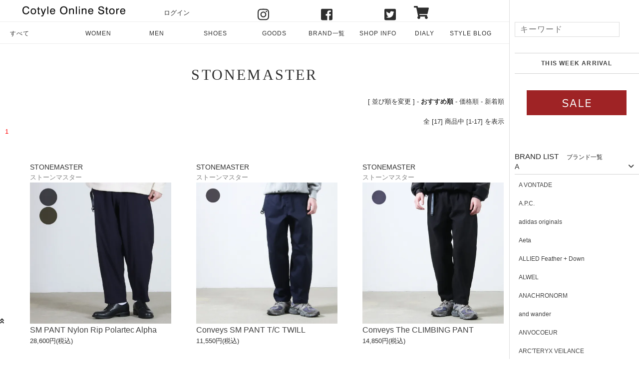

--- FILE ---
content_type: text/html; charset=EUC-JP
request_url: https://cotyle.com/?mode=cate&csid=0&cbid=2800484
body_size: 17684
content:
<!DOCTYPE html PUBLIC "-//W3C//DTD XHTML 1.0 Transitional//EN" "http://www.w3.org/TR/xhtml1/DTD/xhtml1-transitional.dtd">
<html xmlns:og="http://ogp.me/ns#" xmlns:fb="http://www.facebook.com/2008/fbml" xmlns:mixi="http://mixi-platform.com/ns#" xmlns="http://www.w3.org/1999/xhtml" xml:lang="ja" lang="ja" dir="ltr">
<head>
<meta http-equiv="content-type" content="text/html; charset=euc-jp" />
<meta http-equiv="X-UA-Compatible" content="IE=edge,chrome=1" />
<title>STONEMASTER (ストーンマスター) - COTYLE (コチレ)</title>
<meta name="Keywords" content="STONEMASTER (ストーンマスター),Cotyle,コチレ,通販,オンラインストア" />
<meta name="Description" content="COTYLE Online Store (コチレ)は COMOLI（コモリ）YAECA（ヤエカ）、nisica（ニシカ）、evameva、LOLO、EEL、mizuiro-ind、Veritecoeur、eelなど田辺市のメンズ・レディースのセレクトショップcotyleの洋服通販サイトです。" />
<meta name="Author" content="Cotyle Online Store" />
<meta name="Copyright" content="Copyright 2008 COTYLE" />
<meta http-equiv="content-style-type" content="text/css" />
<meta http-equiv="content-script-type" content="text/javascript" />
<link rel="stylesheet" href="https://img11.shop-pro.jp/PA01057/774/css/53/index.css?cmsp_timestamp=20260105183356" type="text/css" />

<link rel="alternate" type="application/rss+xml" title="rss" href="https://cotyle.com/?mode=rss" />
<link rel="alternate" media="handheld" type="text/html" href="https://cotyle.com/?mode=cate&csid=0&cbid=2800484" />
<link rel="shortcut icon" href="https://img11.shop-pro.jp/PA01057/774/favicon.ico?cmsp_timestamp=20251129181444" />
<script type="text/javascript" src="//ajax.googleapis.com/ajax/libs/jquery/1.7.2/jquery.min.js" ></script>
<meta property="og:title" content="STONEMASTER (ストーンマスター) - COTYLE (コチレ)" />
<meta property="og:description" content="COTYLE Online Store (コチレ)は COMOLI（コモリ）YAECA（ヤエカ）、nisica（ニシカ）、evameva、LOLO、EEL、mizuiro-ind、Veritecoeur、eelなど田辺市のメンズ・レディースのセレクトショップcotyleの洋服通販サイトです。" />
<meta property="og:url" content="https://cotyle.com?mode=cate&csid=0&cbid=2800484" />
<meta property="og:site_name" content="COTYLE (コチレ)" />
<meta property="og:image" content=""/>
<meta name="viewport" content="width=device-width, initial-scale=1, minimum-scale=1, maximum-scale=1, user-scalable=no">
<meta name="p:domain_verify" content="83b845ba095119d79d6725234b3a5a5e"/>
<script defer src="https://use.fontawesome.com/releases/v5.6.3/js/all.js" integrity="sha384-EIHISlAOj4zgYieurP0SdoiBYfGJKkgWedPHH4jCzpCXLmzVsw1ouK59MuUtP4a1" crossorigin="anonymous"></script>
<link rel="stylesheet" href="https://assets.cotyle.com/js/flexslider/flexslider.css" />
<link rel="stylesheet" href="https://cdnjs.cloudflare.com/ajax/libs/Swiper/3.4.1/css/swiper.min.css" />
<link rel="stylesheet" href="https://cdnjs.cloudflare.com/ajax/libs/drawer/3.2.2/css/drawer.min.css" />
<link rel="stylesheet" href="https://assets.cotyle.com/css/stores-responsive.css" />
<link rel="stylesheet" href="https://assets.cotyle.com/css/store-cotyle.css" />
<link rel="stylesheet" href="https://assets.cotyle.com/css/pages-cotyle.css" />
<link rel="stylesheet" href="https://assets.cotyle.com/css/responsive-cotyle.css" />
<link href="https://fonts.googleapis.com/css?family=Montserrat:400,600" rel="stylesheet" />
<link rel="stylesheet" href="https://cdnjs.cloudflare.com/ajax/libs/font-awesome/6.5.1/css/all.min.css">
<link rel="preconnect" href="https://fonts.googleapis.com">
<link rel="preconnect" href="https://fonts.gstatic.com" crossorigin>
<link href="https://fonts.googleapis.com/css2?family=Noto+Serif+JP:wght@200..900&display=swap" rel="stylesheet">
<script>
  (function(i,s,o,g,r,a,m){i['GoogleAnalyticsObject']=r;i[r]=i[r]||function(){
  (i[r].q=i[r].q||[]).push(arguments)},i[r].l=1*new Date();a=s.createElement(o),
  m=s.getElementsByTagName(o)[0];a.async=1;a.src=g;m.parentNode.insertBefore(a,m)
  })(window,document,'script','https://www.google-analytics.com/analytics.js','ga');

  ga('create', 'UA-2616232-7', 'auto');
  ga('send', 'pageview');

</script>
<script src="https://cdnjs.cloudflare.com/ajax/libs/iScroll/5.2.0/iscroll.min.js"></script>
<script src="https://cdnjs.cloudflare.com/ajax/libs/drawer/3.2.2/js/drawer.min.js"></script>
<script src="https://kit.fontawesome.com/089f935adc.js" crossorigin="anonymous"></script>
<link rel="icon" type="image/png" href="https://img.cotyle.com/images/logo/fabicon_cotyle_256.png" sizes="256x256" />
<link rel="icon" type="image/png" href="https://img.cotyle.com/images/logo/fabicon_cotyle_96.png" sizes="96x96" />
<link rel="icon" type="image/png" href="https://img.cotyle.com/images/logo/fabicon_cotyle_32.png" sizes="32x32" />
<link rel="icon" type="image/png" href="https://img.cotyle.com/images/logo/fabicon_cotyle_16.png" sizes="16x16" />
<link rel="shortcut icon" type="image/x-icon" href="https://img.cotyle.com/images/logo/fabicon_cotyle.ico" />
<link rel="apple-touch-icon"type="image/png" href="https://img.cotyle.com/images/logo/fabicon_cotyle_180.png" sizes="180x180" />
<script>
  var Colorme = {"page":"product_list","shop":{"account_id":"PA01057774","title":"COTYLE (\u30b3\u30c1\u30ec)"},"basket":{"total_price":0,"items":[]},"customer":{"id":null}};

  (function() {
    function insertScriptTags() {
      var scriptTagDetails = [{"src":"https:\/\/checkout-api.worldshopping.jp\/v1\/script?token=cotyle_com","integrity":null},{"src":"https:\/\/free-shipping-notifier-assets.colorme.app\/shop.js","integrity":null}];
      var entry = document.getElementsByTagName('script')[0];

      scriptTagDetails.forEach(function(tagDetail) {
        var script = document.createElement('script');

        script.type = 'text/javascript';
        script.src = tagDetail.src;
        script.async = true;

        if( tagDetail.integrity ) {
          script.integrity = tagDetail.integrity;
          script.setAttribute('crossorigin', 'anonymous');
        }

        entry.parentNode.insertBefore(script, entry);
      })
    }

    window.addEventListener('load', insertScriptTags, false);
  })();
</script>
</head>
<body>
<meta name="colorme-acc-payload" content="?st=1&pt=10028&ut=2800484,0&at=PA01057774&v=20260122112754&re=&cn=ab0904259173c3dcf9cde72f0036a11d" width="1" height="1" alt="" /><script>!function(){"use strict";Array.prototype.slice.call(document.getElementsByTagName("script")).filter((function(t){return t.src&&t.src.match(new RegExp("dist/acc-track.js$"))})).forEach((function(t){return document.body.removeChild(t)})),function t(c){var r=arguments.length>1&&void 0!==arguments[1]?arguments[1]:0;if(!(r>=c.length)){var e=document.createElement("script");e.onerror=function(){return t(c,r+1)},e.src="https://"+c[r]+"/dist/acc-track.js?rev=3",document.body.appendChild(e)}}(["acclog001.shop-pro.jp","acclog002.shop-pro.jp"])}();</script>
<header role="banner">
  <div id="header">
    
    <button type="button" class="drawer-toggle drawer-hamburger">
    <span class="sr-only">toggle navigation</span>
    <span class="drawer-hamburger-icon"></span>
  </button>
    <div id="roofHeader" class="fixheader">
      <div class="inner">
        <p class="storelogo"><a href="/"><img src="//assets.cotyle.com/images/svg/cotyleLogo.svg" alt="Cotyle Online Store" /></a></p>
        <ul>
                      <li><a href="https://cotyle.com/?mode=login&shop_back_url=https%3A%2F%2Fcotyle.com%2F">ログイン</a></li>
                            <li class="visible-desktop">
                  <ul class="sns">
                    <li><a href="http://instagram.com/cotyle" title="Cotyle コチレのInstagram"><i class="fab fa-instagram fa-2x"></i></a></li>
                    <li><a href="http://www.facebook.com/cotyle.t" title="Cotyle コチレのFacebook"><i class="fab fa-facebook-square fa-2x"></i></a></li>
                    <li><a href="https://twitter.com/cotyle_jp" title="Cotyle コチレのTwitter"><i class="fab fa-twitter-square fa-2x"></i></a></li>
                  </ul>
                </li>
                <li><a href="https://cotyle.com/cart/proxy/basket?shop_id=PA01057774&shop_domain=cotyle.com" title="カートを見る"><i class="fas fa-shopping-cart fa-2x"></i><span class="count"></span></a></li>
        </ul>
      </div>
    </div>
    <div id="generalNav">
      <div class="inner">
        <ul class="globalMenu flexbox w-lglobalMenu">
          
          <li class="dropDown"><a href="/" class="allMenu">すべて</a></li>
          
          <li class="dropDown"><a href="/?mode=grp&amp;gid=317094&amp;sort=n" class="womenMenu">WOMEN</a>
            <div class="dropDownMenu womenMenu">
              <div class="inner clearfix">
                <ul class="groundDropDown flexbox">
                  <li>
                    <ul class="allList">
                      <li><a href="/?mode=grp&amp;gid=317094&amp;sort=n">WOMEN ALL ITEM</a></li>
                    </ul>
                  </li>
                  <li>
                    <div class="itemList">
                      <ul>
                        <li><a href="/?mode=grp&amp;gid=317109">ONE PIECE<span class="kana"> / ワンピース</span></a></li>
                        <li><a href="/?mode=grp&amp;gid=317129">TOPS<span class="kana"> / トップス</span></a></li>
                        <li><a href="/?mode=grp&amp;gid=317131">SKIRT<span class="kana"> / スカート</span></a></li>
                        <li><a href="/?mode=grp&amp;gid=317130">BOTTOMS<span class="kana"> / ボトムス・パンツ</span></a></li>
                        <li><a href="/?mode=grp&amp;gid=317132">OUTER<span class="kana"> / アウター・ジャケット</span></a></li>
                        <li><a href="/?mode=grp&amp;gid=911623">ALL IN ONE<span class="kana"> / オールインワン・サロペット</span></a></li>
                      </ul>
                    </div>
                  </li>
                  <li>
                    <ul class="bannerList">
                      <li><a href="/?mode=cate&amp;cbid=1587188&amp;csid=0&amp;sort=n"><img src="https://assets.cotyle.com/images/brandlogo/yaeca_ns.png" alt="YAECA（ヤエカ）" style="height: 28px;" /></a></li>
                      <li><a href="/?mode=cate&amp;cbid=2154553&amp;csid=0&amp;sort=n"><img src="https://assets.cotyle.com/images/brandlogo/dulcamara_ns.png" alt="Dulcamara (ドゥルカマラ)" style="height: 28px;" /></a></li>
                      <li><a href="/?mode=cate&amp;csid=0&amp;cbid=1707047&amp;sort=n"><img src="https://assets.cotyle.com/images/brandlogo/sneeuw_ns.png" alt="sneeuw (スニュウ)"  style="height: 28px;" /></a></li>
                    </ul>
                  </li>
                </ul>
              </div>
            </div>
          </li>
          
          <li class="dropDown"><a href="/?mode=grp&amp;gid=317095&amp;sort=n" class="menMenu">MEN</a>
            <div class="dropDownMenu menMenu">
              <div class="inner clearfix">
                <ul class="groundDropDown flexbox">
                  <li>
                    <ul class="allList">
                      <li><a href="/?mode=grp&amp;gid=317095&amp;sort=n">MEN ALL ITEM</a></li>
                    </ul>
                  </li>
                  <li>
                    <div class="itemList">
                      <ul>
                        <li><a href="/?mode=grp&amp;gid=610695">TOPS<span class="kana"> / トップス</span></a></li>
                        <li><a href="/?mode=grp&amp;gid=317193">BOTTOMS<span class="kana"> / ボトムス・パンツ</span></a></li>
                        <li><a href="/?mode=grp&amp;gid=317192">OUTER<span class="kana"> / アウター・ジャケット</span></a></li>
                        <li><a href="/?mode=grp&amp;gid=911645">ALL IN ONE<span class="kana"> / オールインワン・サロペット</span></a></li>
                      </ul>
                    </div>
                  </li>
                  <li>
                    <ul class="bannerList">
                 <li><a href="https://cotyle.com/?mode=cate&csid=0&cbid=2538907"><img src="https://assets.cotyle.com/images/brandlogo/comoli_ns.png" alt=""comoli (コモリ)" style="height: 28px;" /></a></li>

                <li><a href="https://cotyle.com/?mode=cate&csid=0&cbid=2428701"><img src="https://assets.cotyle.com/images/brandlogo/freshservice_ns.png" alt="FreshService(フレッシュサービス)" style="height: 28px;" /></a></li>
                <li><a href="https://cotyle.com/?mode=cate&cbid=2556372&csid=0"><img 
src="https://assets.cotyle.com/images/brandlogo/markaware_ns.png" alt="MARKAWARE(マーカウェア)"  style="height: 28px;" /></a></li>
                    </ul>
                  </li>
                </ul>
              </div>
            </div>
          </li>
          
          <li class="dropDown"><a href="/?mode=grp&amp;gid=1644034&amp;sort=n" class="shoesMenu">SHOES</a>
            <div class="dropDownMenu shoesMenu">
              <div class="inner clearfix">
                <ul class="groundDropDown flexbox">
                  <li>
                    <ul class="allList">
                      <li><a href="/?mode=grp&amp;gid=1644034&amp;sort=n">SHOES ALL ITEM</a></li>
                    </ul>
                  </li>
                  <li>
                    <div class="itemList">
                      <ul>
                        <li><a href="/?mode=grp&amp;gid=1644042">SNEAKERS<span class="kana"> / スニーカー</span></a></li>
                        <li><a href="/?mode=grp&amp;gid=1644045">DRESS SHOES<span class="kana"> / ドレスシューズ</span></a></li>
                        <li><a href="/?mode=grp&amp;gid=1644047">BOOTS<span class="kana"> / ブーツ</span></a></li>
                        <li><a href="/?mode=grp&amp;gid=1644048">PUMPS<span class="kana"> / パンプス</span></a></li>
                        <li><a href="/?mode=grp&amp;gid=1644049">BALLET SHOES<span class="kana"> / バレエシューズ</span></a></li>
                        <li><a href="/?mode=grp&amp;gid=1644050">SANDALS<span class="kana"> / サンダル</span></a></li>
                        <li><a href="/?mode=grp&amp;gid=1644051">OTHER SHOES<span class="kana"> / その他シューズ</span></a></li>
                      </ul>
                    </div>
                  </li>
                  <li>
                    <ul class="bannerList">
                      <li><a href="https://cotyle.com/?mode=cate&csid=0&cbid=1801764"><img src="https://assets.cotyle.com/images/brandlogo/trippen_ns.png" alt="trippen(トリッペン)"  style="height: 28px;" /></a></li>
                      <li><a href="https://cotyle.com/?mode=cate&csid=0&cbid=2534401"><img src="https://assets.cotyle.com/images/brandlogo/footthecoacher_ns.png" alt="footthecoacher(フットザコーチャー)"  style="height: 28px;" /></a></li>
                      <li><a href="https://cotyle.com/?mode=cate&cbid=2944459&csid=0"><img src="https://assets.cotyle.com/images/brandlogo/asics_ns.png" alt="asics(アシックス)"  style="height: 28px;" /></a></li>
                    </ul>
                  </li>
                </ul>
              </div>
            </div>
          </li>
          
          <li class="dropDown"><a href="/?mode=grp&amp;gid=317194&amp;sort=n" class="goodsMenu">GOODS</a>
            <div class="dropDownMenu womenMenu">
              <div class="inner clearfix">
                <ul class="groundDropDown flexbox">
                  <li>
                    <ul class="allList">
                      <li><a href="/?mode=grp&amp;gid=317194&amp;sort=n">GOODS ALL ITEM</a></li>
                    </ul>
                  </li>
                  <li>
                    <div class="itemList">
                      <ul>
                        <li><a href="/?mode=grp&amp;gid=317201">HAT<span class="kana"> / 帽子・ヘッドウェア</span></a></li>
                        <li><a href="/?mode=grp&amp;gid=317207">BAG<span class="kana"> / バッグ</span></a></li>
                        <li><a href="/?mode=grp&amp;gid=317208">ACCESSARY<span class="kana"> / アクセサリー</span></a></li>
                        <li><a href="/?mode=grp&amp;gid=455053">STOLE&amp;MUFFLER<span class="kana"> / ストール・マフラー</span></a></li>
                        <li><a href="/?mode=grp&amp;gid=317209">LEG WEAR<span class="kana"> / 靴下</span></a></li>
                        <li><a href="/?mode=grp&amp;gid=1029846">HAND WEAR<span class="kana"> / 手袋・ハンドウェア</span></a></li>
                        <li><a href="/?mode=grp&amp;gid=911662">WALLET&amp;GENERAL GOODS<span class="kana"> / 財布・小物</span></a></li>
                        <li><a href="/?mode=grp&amp;gid=1254161">BELT<span class="kana"> / ベルト</span></a></li>
                        <li><a href="/?mode=grp&amp;gid=1621663">OTHER GOODS<span class="kana"> / その他グッズ</span></a></li>
                      </ul>
                    </div>
                  </li>
                  <li>
                    <ul class="bannerList">
                      <li><a href="https://cotyle.com/?mode=cate&csid=0&cbid=1792731"><img src="https://assets.cotyle.com/images/brandlogo/rototo_ns.png" alt="rototo (ロトト)" style="height: 28px;" /></a></li>
                      <li><a href="https://cotyle.com/?mode=cate&csid=0&cbid=2622038"><img src="https://assets.cotyle.com/images/brandlogo/touaregsilver_ns.png" alt="touaregsilver (トゥアレグシルバー)" style="height: 28px;" /></a></li>
                      <li><a href="https://cotyle.com/?mode=cate&csid=0&cbid=2812562"><img src="https://assets.cotyle.com/images/brandlogo/kijimatakayuki_ns.png" alt="kijimatakayuki (キジマタカユキ)"  style="height: 28px;" /></a></li>
                    </ul>
                  </li>
                </ul>
              </div>
            </div>
          </li>
        </ul>
        <ul class="globalMenu flexbox w-rglobalMenu">
          
          <li class="dropDown"><a href="/?mode=f8" class="brandMenu">BRAND一覧</a>
            <div class="dropDownMenu brandMenu">
              <div class="inner clearfix">
                <ul class="groundDropDown flexbox">
                  <li>
                    <ul class="allList">
                      <li><a href="/?mode=f8">BRAND一覧</a></li>
                    </ul>
									</li>
									<li>
                    <ul class="bannerList">
                      <li><a href="/?mode=cate&amp;cbit=1587188&amp;csit=0&amp;sort=n"><img src="https://assets.cotyle.com/images/brandlogo/yaeca_ns.png" alt="YAECA（ヤエカ）" style="height: 28px;" /></a></li>
                      <li><a href="/?mode=cate&amp;cbit=2154553&amp;csit=0&amp;sort=n"><img src="https://assets.cotyle.com/images/brandlogo/dulcamara_ns.png" alt="Dulcamara (ドゥルカマラ)" style="height: 28px;" /></a></li>
                      <li><a href="/?mode=cate&amp;cbit=1707047&amp;csit=0&amp;sort=n"><img src="https://assets.cotyle.com/images/brandlogo/sneeuw_ns.png" alt="sneeuw (スニュウ)"  style="height: 28px;" /></a></li>
                    </ul>
                  </li>
                </ul>
              </div>
            </div>
          </li>
          
          <li class="nodropButton"><a href="/?tid=40&amp;mode=f1">SHOP INFO</a></li>
          
          <li class="nodropButton"><a href="https://blog.cotyle.com/">DIALY</a></li>
          
          <li class="nodropButton"><a href="https://style.cotyle.com/">STYLE BLOG</a></li>
        </ul>
      </div>
	    </div>
    

  </div>
</header>

  <main role="main" class="drawer-contents">

  
  <div id="main">
<div id="main">
    <div class="inner"> 
 <!--
      <style>
      .notice-banner { 
          width: 100%;             /* innerの幅に合わせる */
          margin: 0 0 15px 0;      /* 下に15pxの隙間 */
          background-color: firebrick; 
          text-align: center; 
          padding: 8px 0;          /* ★3pxから8pxへ（帯を太く） */
          box-sizing: border-box; 
      }
      .notice-banner h2 { 
          margin: 0; 
          line-height: 1.4;        /* 行間を少し広げて読みやすく */
      }
      .notice-banner a { 
          color: #ffffff !important; /* 文字色は白 */
          text-decoration: none; 
          font-size: 16px;         /* ★13pxから16pxへ（文字を大きく） */
          font-weight: bold; 
          display: block; 
      }
      .notice-banner a:hover { 
          opacity: 0.8; 
      }
      /* スマホ用の調整 */
      @media screen and (max-width: 768px) {
          .notice-banner { padding: 6px 0; }  /* スマホも少し太く */
          .notice-banner a { font-size: 13px; } /* スマホ文字サイズもUP */
      }
      </style>
      <div class="notice-banner">
          <h2>
              <a href="https://blog.cotyle.com/%e3%80%90%e3%81%8a%e7%9f%a5%e3%82%89%e3%81%9b%e3%80%91-%e5%b9%b4%e6%9c%ab%e5%b9%b4%e5%a7%8b%e3%81%ae%e5%96%b6%e6%a5%ad%e3%83%bb%e7%99%ba%e9%80%81%e3%81%ab%e3%81%a4%e3%81%84%e3%81%a6/">
                  年末年始の営業・発送につきまして
              </a>
          </h2>
      </div>
 -->
      <div id="listProduct">
 

 


<h1 class="nameBigcate">STONEMASTER</h1>



 
 
 
 
 
 
 
 
 
  
 
 
 

<div id="serch_number">
<div class="sortListPrd"> [&nbsp;並び順を変更&nbsp;] - 
<span style="font-weight: bolder;">おすすめ順</span> - <a href="?mode=cate&csid=0&cbid=2800484&sort=p">価格順</a> - <a href="?mode=cate&csid=0&cbid=2800484&sort=n">新着順</a> </div>
 

<div class="countListPrd">全 [17] 商品中 [1-17] を表示</div>
 
</div>

<div class="pagenavi"> 
 




 
 
<font color="red">1</font>  </div>
 

<div id="contListProduct"> 
<ul class="boxProduct flexbox row">
<li class="contBoxProduct">
<h3>STONEMASTER</h3><p class="kana">ストーンマスター</p>
		<div class="imgContBoxProduct">
<a href="?pid=183382303"><img src="https://img11.shop-pro.jp/PA01057/774/product/183382303_th.jpg?cmsp_timestamp=20251031164946" alt="STONEMASTER (ストーンマスター) SM PANT Nylon Rip Polartec Alpha / SMパンツナイロンリップポーラーテックアルファ" class="item" />
							</a>

	</div>
<h4><a href="?pid=183382303">
 SM PANT Nylon Rip Polartec Alpha</a></h4>
<p class="price">
<p class="price_top">28,600円(税込)</p>

</p>
</li>
<li class="contBoxProduct">
<h3>STONEMASTER</h3><p class="kana">ストーンマスター</p>
		<div class="imgContBoxProduct">
<a href="?pid=188484751"><img src="https://img11.shop-pro.jp/PA01057/774/product/188484751_th.jpg?cmsp_timestamp=20250912183458" alt="STONEMASTER (ストーンマスター) Conveys SM PANT T/C TWILL / コンベイズストーンマスターパンツ T/C ツイル" class="item" />
							</a>

	</div>
<h4><a href="?pid=188484751">
 Conveys SM PANT T/C TWILL</a></h4>
<p class="price">
<p class="price_top">11,550円(税込)</p>

</p>
</li>
<li class="contBoxProduct">
<h3>STONEMASTER</h3><p class="kana">ストーンマスター</p>
		<div class="imgContBoxProduct">
<a href="?pid=186095734"><img src="https://img11.shop-pro.jp/PA01057/774/product/186095734_th.jpg?cmsp_timestamp=20250911183740" alt="STONEMASTER (ストーンマスター) Conveys The CLIMBING PANT / コンベイズ ザ クライミングパンツ" class="item" />
							</a>

	</div>
<h4><a href="?pid=186095734">
 Conveys The CLIMBING PANT</a></h4>
<p class="price">
<p class="price_top">14,850円(税込)</p>

</p>
</li>
<li class="contBoxProduct">
<h3>STONEMASTER</h3><p class="kana">ストーンマスター</p>
		<div class="imgContBoxProduct">
<a href="?pid=186488647"><img src="https://img11.shop-pro.jp/PA01057/774/product/186488647_th.jpg?cmsp_timestamp=20250509180706" alt="STONEMASTER (ストーンマスター) SM PANT feather nylon / ストーンマスターパンツ フェザーナイロン" class="item" />
					<span class="soldContBoxProduct"></span>
				</a>

	</div>
<h4><a href="?pid=186488647">
 SM PANT feather nylon</a></h4>
<p class="price">
<span class="sold_out txt--red">SOLD OUT</span>
</p>
</li>
<li class="contBoxProduct">
<h3>STONEMASTER</h3><p class="kana">ストーンマスター</p>
		<div class="imgContBoxProduct">
<a href="?pid=169865740"><img src="https://img11.shop-pro.jp/PA01057/774/product/169865740_th.jpg?cmsp_timestamp=20231001174812" alt="STONEMASTER (ストーンマスター) SM HYBRID PANT / ハイブリッドパンツ" class="item" />
					<span class="soldContBoxProduct"></span>
				</a>

	</div>
<h4><a href="?pid=169865740">
 SM HYBRID PANT</a></h4>
<p class="price">
<span class="sold_out txt--red">SOLD OUT</span>
</p>
</li>
<li class="contBoxProduct">
<h3>STONEMASTER</h3><p class="kana">ストーンマスター</p>
		<div class="imgContBoxProduct">
<a href="?pid=167700579"><img src="https://img11.shop-pro.jp/PA01057/774/product/167700579_th.jpg?cmsp_timestamp=20230429182510" alt="STONEMASTER (ストーンマスター) ENGINEERS PANT / エンジニアパンツ" class="item" />
					<span class="soldContBoxProduct"></span>
				</a>

	</div>
<h4><a href="?pid=167700579">
 ENGINEERS PANT</a></h4>
<p class="price">
<span class="sold_out txt--red">SOLD OUT</span>
</p>
</li>
<li class="contBoxProduct">
<h3>STONEMASTER</h3><p class="kana">ストーンマスター</p>
		<div class="imgContBoxProduct">
<a href="?pid=180472437"><img src="https://img11.shop-pro.jp/PA01057/774/product/180472437_th.jpg?cmsp_timestamp=20240413192756" alt="STONEMASTER (ストーンマスター) STONEMASTER×ROKX CLIMBING PANT / ストーンマスター × ロックス クライミングパンツ" class="item" />
					<span class="soldContBoxProduct"></span>
				</a>

	</div>
<h4><a href="?pid=180472437">
 STONEMASTER×ROKX CLIMBING PANT</a></h4>
<p class="price">
<span class="sold_out txt--red">SOLD OUT</span>
</p>
</li>
<li class="contBoxProduct">
<h3>STONEMASTER</h3><p class="kana">ストーンマスター</p>
		<div class="imgContBoxProduct">
<a href="?pid=171559064"><img src="https://img11.shop-pro.jp/PA01057/774/product/171559064_th.jpg?cmsp_timestamp=20241102195931" alt="STONEMASTER (ストーンマスター) SM PANT Polartec Alpha Pigment Dyed / SM パンツ ポーラテック アルファ ピグメント ダイド" class="item" />
					<span class="soldContBoxProduct"></span>
				</a>

	</div>
<h4><a href="?pid=171559064">
 SM PANT Polartec Alpha Pigment Dyed</a></h4>
<p class="price">
<span class="sold_out txt--red">SOLD OUT</span>
</p>
</li>
<li class="contBoxProduct">
<h3>STONEMASTER</h3><p class="kana">ストーンマスター</p>
		<div class="imgContBoxProduct">
<a href="?pid=180880222"><img src="https://img11.shop-pro.jp/PA01057/774/product/180880222_th.jpg?cmsp_timestamp=20240513192010" alt="STONEMASTER (ストーンマスター) SM POCKET TEE SS PORLATEC POWER DRY / SM ポケットT ポーラテックパワードライ" class="item" />
					<span class="soldContBoxProduct"></span>
				</a>

	</div>
<h4><a href="?pid=180880222">
 SM POCKET TEE SS PORLATEC POWER DRY</a></h4>
<p class="price">
<span class="sold_out txt--red">SOLD OUT</span>
</p>
</li>
<li class="contBoxProduct">
<h3>STONEMASTER</h3><p class="kana">ストーンマスター</p>
		<div class="imgContBoxProduct">
<a href="?pid=183438183"><img src="https://img11.shop-pro.jp/PA01057/774/product/183438183_th.jpg?cmsp_timestamp=20241107193431" alt="STONEMASTER (ストーンマスター) SM PANT Nylon Rip Polartec Alpha WMNS / SMパンツ ナイロンリップ ポーラテック アルファ ウイメンズ" class="item" />
					<span class="soldContBoxProduct"></span>
				</a>

	</div>
<h4><a href="?pid=183438183">
 SM PANT Nylon Rip Polartec Alpha WMNS</a></h4>
<p class="price">
<span class="sold_out txt--red">SOLD OUT</span>
</p>
</li>
<li class="contBoxProduct">
<h3>STONEMASTER</h3><p class="kana">ストーンマスター</p>
		<div class="imgContBoxProduct">
<a href="?pid=171160369"><img src="https://img11.shop-pro.jp/PA01057/774/product/171160369_th.jpg?cmsp_timestamp=20221027172323" alt="STONEMASTER (ストーンマスター) SM CLASSIC FLEECE PANT / SM クラシックフリースパンツ" class="item" />
					<span class="soldContBoxProduct"></span>
				</a>

	</div>
<h4><a href="?pid=171160369">
 SM CLASSIC FLEECE PANT</a></h4>
<p class="price">
<span class="sold_out txt--red">SOLD OUT</span>
</p>
</li>
<li class="contBoxProduct">
<h3>STONEMASTER</h3><p class="kana">ストーンマスター</p>
		<div class="imgContBoxProduct">
<a href="?pid=174530638"><img src="https://img11.shop-pro.jp/PA01057/774/product/174530638_th.jpg?cmsp_timestamp=20240422191454" alt="STONEMASTER (ストーンマスター) SM HYBRID KNICKER / SMハイブリッドニッカー" class="item" />
					<span class="soldContBoxProduct"></span>
				</a>

	</div>
<h4><a href="?pid=174530638">
 SM HYBRID KNICKER</a></h4>
<p class="price">
<span class="sold_out txt--red">SOLD OUT</span>
</p>
</li>
<li class="contBoxProduct">
<h3>STONEMASTER</h3><p class="kana">ストーンマスター</p>
		<div class="imgContBoxProduct">
<a href="?pid=182429316"><img src="https://img11.shop-pro.jp/PA01057/774/product/182429316_th.jpg?cmsp_timestamp=20240903171522" alt="STONEMASTER (ストーンマスター) STONEMASTER × ROKX TERRAIN CARGO PANT Corduroy / テレインカーゴパンツ コーデュロイ" class="item" />
					<span class="soldContBoxProduct"></span>
				</a>

	</div>
<h4><a href="?pid=182429316">
 STONEMASTER × ROKX TERRAIN CARGO PANT Corduroy</a></h4>
<p class="price">
<span class="sold_out txt--red">SOLD OUT</span>
</p>
</li>
<li class="contBoxProduct">
<h3>STONEMASTER</h3><p class="kana">ストーンマスター</p>
		<div class="imgContBoxProduct">
<a href="?pid=168003488"><img src="https://img11.shop-pro.jp/PA01057/774/product/168003488_th.jpg?cmsp_timestamp=20220430181726" alt="[THANK SOLD] STONEMASTER (ストーンマスター) SM HYBRID PANT / SMハイブリットパンツ" class="item" />
					<span class="soldContBoxProduct"></span>
				</a>

	</div>
<h4><a href="?pid=168003488">
 SM HYBRID PANT</a></h4>
<p class="price">
<span class="sold_out txt--red">SOLD OUT</span>
</p>
</li>
<li class="contBoxProduct">
<h3>STONEMASTER</h3><p class="kana">ストーンマスター</p>
		<div class="imgContBoxProduct">
<a href="?pid=177415168"><img src="https://img11.shop-pro.jp/PA01057/774/product/177415168_th.jpg?cmsp_timestamp=20231002152705" alt="[THANK SOLD] STONEMASTER (ストーンマスター) SM SS SWEAT CREW / ショートスリーブスウェットクルー" class="item" />
					<span class="soldContBoxProduct"></span>
				</a>

	</div>
<h4><a href="?pid=177415168">
 SM SS SWEAT CREW</a></h4>
<p class="price">
<span class="sold_out txt--red">SOLD OUT</span>
</p>
</li>
<li class="contBoxProduct">
<h3>STONEMASTER</h3><p class="kana">ストーンマスター</p>
		<div class="imgContBoxProduct">
<a href="?pid=177415169"><img src="https://img11.shop-pro.jp/PA01057/774/product/177415169_th.jpg?cmsp_timestamp=20231002152706" alt="[THANK SOLD] STONEMASTER (ストーンマスター) SM ORIGINAL PANT / オリジナルパンツ" class="item" />
					<span class="soldContBoxProduct"></span>
				</a>

	</div>
<h4><a href="?pid=177415169">
 SM ORIGINAL PANT</a></h4>
<p class="price">
<span class="sold_out txt--red">SOLD OUT</span>
</p>
</li>
<li class="contBoxProduct">
<h3>STONEMASTER</h3><p class="kana">ストーンマスター</p>
		<div class="imgContBoxProduct">
<a href="?pid=178691418"><img src="https://img11.shop-pro.jp/PA01057/774/product/178691418_th.jpg?cmsp_timestamp=20231221180902" alt="[THANK SOLD] STONEMASTER (ストーンマスター) SM SWINGTOP JACKET / スウィングトップジャケット" class="item" />
					<span class="soldContBoxProduct"></span>
				</a>

	</div>
<h4><a href="?pid=178691418">
 SM SWINGTOP JACKET</a></h4>
<p class="price">
<span class="sold_out txt--red">SOLD OUT</span>
</p>
</li>
 
</ul>
</div>
 

<div class="pagenaviBottom"> 全 [17] 商品中 [1-17] 商品を表示しています
 </div>
 
 
<div class="listSubcate">
<ul class="subBtnFrBr">
<li><a href="?mode=cate&cbid=2800484&csid=1">MEN</a>
</li>
<li><a href="?mode=cate&cbid=2800484&csid=2">ボトムス</a>
</li>
<li><a href="?mode=cate&cbid=2800484&csid=3">パンツ</a>
</li>
<li><a href="?mode=cate&cbid=2800484&csid=4">トップス</a>
</li>
<li><a href="?mode=cate&cbid=2800484&csid=5">ジャケット</a>
</li>
<li><a href="?mode=cate&cbid=2800484&csid=6">アウター</a>
</li>
<li><a href="?mode=cate&cbid=2800484&csid=7">WOMEN</a>
</li>
</ul>
</div>
 
 


<div class="pankuzu"> <a href="./">TOP</a> &gt; <a href='?mode=cate&cbid=2800484&csid=0'>STONEMASTER (ストーンマスター)</a> </div>
 
 
</div>


<div class="sellersListProduct">
<ul class="listSellers flexbox">
 

<li><a href="/?pid=190185402"> <img src="https://img11.shop-pro.jp/PA01057/774/product/190185402_th.jpg?cmsp_timestamp=20260119165228" alt="THE NORTH FACE PURPLE LABEL (ザ ノースフェイス パープルレーベル) Field Patchworked Crewneck Sweatshirt/パッチワーククルーネック" /></a></li>
 

<li><a href="/?pid=190185209"> <img src="https://img11.shop-pro.jp/PA01057/774/product/190185209_th.jpg?cmsp_timestamp=20260119164733" alt="MidiUmi (ミディウミ) ワイドニットポロ" /></a></li>
 

<li><a href="/?pid=190185208"> <img src="https://img11.shop-pro.jp/PA01057/774/product/190185208_th.jpg?cmsp_timestamp=20260119164728" alt="South2 West8 (サウスツーウエストエイト) Strap Back Cap - Simplify simplify / ストラップバックキャップ　シンプリファイシンプリファイ" /></a></li>
 

<li><a href="/?pid=190185206"> <img src="https://img11.shop-pro.jp/PA01057/774/product/190185206_th.jpg?cmsp_timestamp=20260119164724" alt="South2 West8 (サウスツーウエストエイト) Strap Back Cap - FESTINA LENTE / ストラップバックキャップ　フェスティナ・レンテ" /></a></li>
 

<li><a href="/?pid=190185202"> <img src="https://img11.shop-pro.jp/PA01057/774/product/190185202_th.jpg?cmsp_timestamp=20260119164721" alt="THE NORTH FACE PURPLE LABEL (ザ ノースフェイス パープルレーベル) 65/35 Field Tiered Skirt / 65/35 フィールドティアードスカート" /></a></li>
 

<li><a href="/?pid=190185201"> <img src="https://img11.shop-pro.jp/PA01057/774/product/190185201_th.jpg?cmsp_timestamp=20260119164716" alt="KIJIMA TAKAYUKI (キジマタカユキ) POLY WASHI KNIT METRO HAT / ポリワシニットメトロハット" /></a></li>
 

<li><a href="/?pid=190185198"> <img src="https://img11.shop-pro.jp/PA01057/774/product/190185198_th.jpg?cmsp_timestamp=20260119164712" alt="KIJIMA TAKAYUKI (キジマタカユキ) REVERSIBLE BUCKET/6PANEL HAT / シバーシブルバケット/6パネルハット" /></a></li>
 

<li><a href="/?pid=190185197"> <img src="https://img11.shop-pro.jp/PA01057/774/product/190185197_th.jpg?cmsp_timestamp=20260119164708" alt="KIJIMA TAKAYUKI (キジマタカユキ) DUCK SULFER DYED 6PANEL CAP / ダックサルファーダイド6パネルキャップ" /></a></li>
 

<li><a href="/?pid=190185193"> <img src="https://img11.shop-pro.jp/PA01057/774/product/190185193_th.jpg?cmsp_timestamp=20260119164702" alt="Fresh Service (フレッシュサービス) WEATHER SHIELD JUNGLE HAT / ウェザーシールドジャングルハット" /></a></li>
 

<li><a href="/?pid=190185190"> <img src="https://img11.shop-pro.jp/PA01057/774/product/190185190_th.jpg?cmsp_timestamp=20260119164657" alt="Fresh Service (フレッシュサービス) WEATHER SHIELD SIX PANEL CAP / ウェザーシールドシックスパネルキャップ" /></a></li>
 

<li><a href="/?pid=190176547"> <img src="" alt="【ご予約専用ページ】" /></a></li>
 

<li><a href="/?pid=190169300"> <img src="https://img11.shop-pro.jp/PA01057/774/product/190169300_th.jpg?cmsp_timestamp=20260118173957" alt="nanamica (ナナミカ) CREW NECK SWEAT SHIRT / クルーネックスウェットシャツ" /></a></li>
 

<li><a href="/?pid=190169299"> <img src="https://img11.shop-pro.jp/PA01057/774/product/190169299_th.jpg?cmsp_timestamp=20260118173956" alt="Graphpaper (グラフペーパー) AZUMA Terry Pullover Polo Sweat / アズマテリープルオーバーポロスウェット" /></a></li>
 

<li><a href="/?pid=190160784"> <img src="https://img11.shop-pro.jp/PA01057/774/product/190160784_th.jpg?cmsp_timestamp=20260117161157" alt="NEW ERA (ニューエラ) 920CS MLB BATTERMAN BKL SADPAD ASH / バッターマンロゴ メタルバックル サンディエゴ・パドレス アッシュブラウン" /></a></li>
 

<li><a href="/?pid=190160783"> <img src="https://img11.shop-pro.jp/PA01057/774/product/190160783_th.jpg?cmsp_timestamp=20260117161156" alt="NEW ERA (ニューエラ) 920CS MLB BATTERMAN BKL LOSDOD BLK / バッターマンロゴ メタルバックル ロサンゼルス・ドジャース ブラック" /></a></li>
 

<li><a href="/?pid=190151630"> <img src="https://img11.shop-pro.jp/PA01057/774/product/190151630_th.jpg?cmsp_timestamp=20260116173017" alt="THE NORTH FACE PURPLE LABEL (ザ ノースフェイス パープルレーベル) Mountain Hitch Shoulder Bag / マウンテンヒッチショルダーバッグ" /></a></li>
 

<li><a href="/?pid=190151628"> <img src="https://img11.shop-pro.jp/PA01057/774/product/190151628_th.jpg?cmsp_timestamp=20260116173016" alt="THE NORTH FACE PURPLE LABEL (ザ ノースフェイス パープルレーベル) Mountain Hitch Day Pack / マウンテンヒッチデイパック" /></a></li>
 

<li><a href="/?pid=190151625"> <img src="https://img11.shop-pro.jp/PA01057/774/product/190151625_th.jpg?cmsp_timestamp=20260116173015" alt="08sircus (ゼロエイトサーカス) Viscose washer 2tuck belted wide pants / ヴィスコースワッシャー2タックベルテッドワイドパンツ" /></a></li>
 

<li><a href="/?pid=190151622"> <img src="https://img11.shop-pro.jp/PA01057/774/product/190151622_th.jpg?cmsp_timestamp=20260116173014" alt="Hender Scheme (エンダースキーマ) milo / メリージェーン" /></a></li>
 

<li><a href="/?pid=190151619"> <img src="https://img11.shop-pro.jp/PA01057/774/product/190151619_th.jpg?cmsp_timestamp=20260116173013" alt="Hender Scheme (エンダースキーマ) 2tuck tote M / 2タックトート M" /></a></li>
 

<li><a href="/?pid=190151616"> <img src="https://img11.shop-pro.jp/PA01057/774/product/190151616_th.jpg?cmsp_timestamp=20260116173012" alt="Hender Scheme (エンダースキーマ) messenger bag large / メッセンジャーバッグラージ" /></a></li>
 

<li><a href="/?pid=190151614"> <img src="https://img11.shop-pro.jp/PA01057/774/product/190151614_th.jpg?cmsp_timestamp=20260116173011" alt="ASICS (アシックス) GEL-KINETIC FLUENT / ゲルキネティックフルーエント" /></a></li>
 

<li><a href="/?pid=190151611"> <img src="https://img11.shop-pro.jp/PA01057/774/product/190151611_th.jpg?cmsp_timestamp=20260116173010" alt="Jackman (ジャックマン) BN BB Cap / バックネップベースボールキャップ" /></a></li>
 

<li><a href="/?pid=190140282"> <img src="https://img11.shop-pro.jp/PA01057/774/product/190140282_th.jpg?cmsp_timestamp=20260115180939" alt="adidas originals (アディダス オリジナルス) HANDBALL SPEZIAL / ハンドボール スペツィアル" /></a></li>
</ul>
</div>


<div id="pickupBrandBArea" class="rackR">
<ul id="pickupBrandBTp">
<li><a href="//cotyle.com/?mode=cate&cbid=2749758&csid=0"><img class="lazy" data-original="//img.cotyle.com/images/banner/last_sedan.jpg" alt="SEDAN ALL-PURPOSE (セダンオールパーパス)" /></a></li>


<li><a href="https://cotyle.com/?mode=cate&cbid=2641773&csid=0"><img class="lazy" data-original="//img.cotyle.com/images/banner/last_daiwapier.jpg" alt="DAIWA PIER39(ダイワピア39)" /></a></li>

<li class="visible-desktop"><a href="//cotyle.com/?mode=cate&cbid=2813763&csid=0"><img class="lazy" data-original="//img.cotyle.com/images/banner/last_blurhms.jpg" alt="blurhms (ブラームス)" /></a></li>


<li><a href="https://cotyle.com/?mode=cate&cbid=2554794&csid=0"><img class="lazy" data-original="//img.cotyle.com/images/banner/last_marka.jpg" alt="marka（マーカ）" /></a></li>


<li><a href="//cotyle.com/?mode=cate&cbid=2847136&csid=0"><img class="lazy" data-original="//img.cotyle.com/images/banner/last_nanamica.jpg" alt="nanamica (ナナミカ)" /></a></li>

<li><a href="//cotyle.com/?mode=cate&cbid=2750393&csid=0"><img class="lazy" data-original="//img.cotyle.com/images/banner/last_nomat.jpg" alt="Nomat (ノマット)" /></a></li>

<li><a href="//cotyle.com/?mode=cate&cbid=2839521&csid=0"><img class="lazy" data-original="//img.cotyle.com/images/banner/last_vetements.jpg" alt="Plus VETEMENTS de TRAVAIL (プラスヴェトメンドゥトラバイユ)" /></a></li>


<li><a href="//cotyle.com/?mode=cate&cbid=2630924&csid=0"><img class="lazy" data-original="//img.cotyle.com/images/banner/last_soloist.jpg" alt="TAKAHIROMIYASHITATheSoloist. (タカヒロミヤシタザソロイスト)" /></a></li>

<li><a href="//cotyle.com/?mode=cate&cbid=2753968&csid=0"><img class="lazy" data-original="//img.cotyle.com/images/banner/last_aeta.jpg" alt="Aeta (アエタ)" /></a></li>

<li><a href="//cotyle.com/?mode=cate&cbid=2807283&csid=0"><img class="lazy" data-original="//img.cotyle.com/images/banner/last_handvaerk.jpg" alt="handvaerk (ハンドバーク)" /></a></li></ul>
</div>									 --＞
		 
			</div>
  </div>
   
</main>

  <nav class="drawer-nav" role="navigation">
      	
	<div id="side" class="drawer-menu">
<div class="areaSearchSide">
<form action="https://cotyle.com/" class="searchLeft" method="GET"><input type="hidden" name="mode" value="srh" /> <input class="searchLeft_box" name="keyword" placeholder="キーワード" type="text" />&nbsp;</form>
</div>


<div class="tabroidBanner"><a href="/?mode=grp&amp;gid=22275">THIS WEEK ARRIVAL</a></div>

<style>
  #sideBanner {
    list-style: none; /* リストの点を消す */
    padding: 0;       /* 内側の余白をなくす */
    margin: 10px 0;   /* バナーの上下に少しだけ余白を持たせる */
    text-align: center; /* <<< これが中央揃えの指定です */
  }

  #sideBanner li {
    margin-bottom: 10px; /* バナーが複数ある場合の間隔を調整 */
  }
</style>
<ul id="sideBanner">
 <li><a href="/?mode=grp&amp;gid=317213"><img alt="SALE ITEMS" src="https://file001.shop-pro.jp/PA01057/774/img/menu/sale_menu.jpg" /></a></li>

 <li></li>
 </ul>


<div id="bcAcmenuSide">
<h3 class="titleSide">BRAND LIST<span class="kana">ブランド一覧</span></h3>

<ul class="accordionSide">
 <li>

 <section>
          <h4>A</h4>
          <ul class="listBrandSide"><li><a href="https://cotyle.com/?mode=cate&amp;csid=0&amp;cbid=2517563">A VONTADE</a></li>
<li><a href="https://cotyle.com/?mode=cate&amp;csid=0&amp;cbid=2718495">A.KJAERBEDE</a></li>
<li><a href="https://cotyle.com/?mode=cate&amp;csid=0&amp;cbid=2744048">A.P.C.</a></li>
<li><a href="https://cotyle.com/?mode=cate&amp;csid=0&amp;cbid=2662167">AbuGarcia</a></li>
<li><a href="https://cotyle.com/?mode=cate&cbid=2958003&csid=0">adidas originals</a></li>
<li><a href="https://cotyle.com/?mode=cate&amp;csid=0&amp;cbid=2753968">Aeta</a></li>
<li><a href="https://cotyle.com/?mode=cate&amp;csid=0&amp;cbid=2373505">Agreable</a></li>
<li><a href="https://cotyle.com/?mode=cate&amp;csid=0&amp;cbid=2891779">ALLIED Feather + Down</a></li>
<li><a href="https://cotyle.com/?mode=cate&amp;csid=0&amp;cbid=2638058">ALWEL</a></li>
<li><a href="https://cotyle.com/?mode=cate&csid=0&cbid=2911203">Amvel</a></li>
<li><a href="https://cotyle.com/?mode=cate&amp;csid=0&amp;cbid=2887387">ANACHRONORM</a></li>
<li><a href="https://cotyle.com/?mode=cate&amp;csid=0&amp;cbid=2549466">ANATOMICA</a></li>
<li><a href="https://cotyle.com/?mode=cate&amp;csid=0&amp;cbid=2340128">and wander</a></li>
<li><a href="https://cotyle.com/?mode=cate&amp;csid=0&amp;cbid=2532437">ANEI</a></li>
<li><a href="https://cotyle.com/?mode=cate&amp;csid=0&amp;cbid=1675538">ANVOCOEUR</a></li>
<li><a href="https://cotyle.com/?mode=cate&amp;csid=0&amp;cbid=2659391">ARC'TERYX VEILANCE</a></li>
<li><a href="https://cotyle.com/?mode=cate&cbid=2944459&csid=0">ASICS</a></li>
<li><a href="https://cotyle.com/?mode=cate&amp;csid=0&amp;cbid=707658">assiette</a></li>
<li><a href="https://cotyle.com/?mode=cate&amp;csid=0&amp;cbid=2907371">ATA</a></li>
<li><a href="https://cotyle.com/?mode=cate&amp;csid=0&amp;cbid=2219424">Atelier d'antan</a></li>
<li><a href="https://cotyle.com/?mode=cate&amp;csid=0&amp;cbid=2656742">AXESQUIN</a></li>    </ul>
    
    </section>    <ol class="pickAcmenuSide">
    <li><a href="https://cotyle.com/?mode=cate&amp;csid=0&amp;cbid=2517563">A VONTADE</a></li>
<li><a href="https://cotyle.com/?mode=cate&amp;csid=0&amp;cbid=2744048">A.P.C.</a></li>
<li><a href="https://cotyle.com/?mode=cate&cbid=2958003&csid=0">adidas originals</a></li>
<li><a href="https://cotyle.com/?mode=cate&amp;csid=0&amp;cbid=2753968">Aeta</a></li>
<li><a href="https://cotyle.com/?mode=cate&amp;csid=0&amp;cbid=2891779">ALLIED Feather + Down</a></li>
<li><a href="https://cotyle.com/?mode=cate&amp;csid=0&amp;cbid=2638058">ALWEL</a></li>
<li><a href="https://cotyle.com/?mode=cate&amp;csid=0&amp;cbid=2887387">ANACHRONORM</a></li>
<li><a href="https://cotyle.com/?mode=cate&amp;csid=0&amp;cbid=2340128">and wander</a></li>
<li><a href="https://cotyle.com/?mode=cate&amp;csid=0&amp;cbid=1675538">ANVOCOEUR</a></li>
<li><a href="https://cotyle.com/?mode=cate&amp;csid=0&amp;cbid=2659391">ARC'TERYX VEILANCE</a></li>
<li><a href="https://cotyle.com/?mode=cate&cbid=2944459&csid=0">ASICS</a></li>
<li><a href="https://cotyle.com/?mode=cate&amp;csid=0&amp;cbid=707658">assiette</a></li>
<li><a href="https://cotyle.com/?mode=cate&amp;csid=0&amp;cbid=2907371">ATA</a></li>
<li><a href="https://cotyle.com/?mode=cate&amp;csid=0&amp;cbid=2219424">Atelier d'antan</a></li>
<li><a href="https://cotyle.com/?mode=cate&amp;csid=0&amp;cbid=2656742">AXESQUIN</a></li>    
    </ol>
    

 <section>
          <h4>B</h4>
          <ul class="listBrandSide"><li><a href="https://cotyle.com/?mode=cate&amp;csid=0&amp;cbid=1748079">BACH BACKPACKS</a></li>
<li><a href="https://cotyle.com/?mode=cate&amp;csid=0&amp;cbid=2515283">bagjack</a></li>
<li><a href="https://cotyle.com/?mode=cate&amp;csid=0&amp;cbid=2828569">BARACUTA</a></li>
<li><a href="https://cotyle.com/?mode=cate&amp;csid=0&amp;cbid=2015791">BARBOUR</a></li>
<li><a href="https://cotyle.com/?mode=cate&amp;csid=0&amp;cbid=2465091">Barebones Living</a></li>
<li><a href="https://cotyle.com/?mode=cate&amp;csid=0&amp;cbid=621200">BASISBROEK</a></li>
<li><a href="https://cotyle.com/?mode=cate&amp;csid=0&amp;cbid=2428702">BATONER</a></li>
<li><a href="https://cotyle.com/?mode=cate&amp;csid=0&amp;cbid=2567664">Batten wear</a></li>
<li><a href="https://cotyle.com/?mode=cate&amp;csid=0&amp;cbid=2622930">beautiful people</a></li>
<li><a href="https://cotyle.com/?mode=cate&amp;csid=0&amp;cbid=2534400">BEAUTIFUL SHOES</a></li>
<li><a href="">BIC</a></li>
<li><a href="https://cotyle.com/?mode=cate&amp;csid=0&amp;cbid=2539907">BIG MAC</a></li>
<li><a href="https://cotyle.com/?mode=cate&cbid=2956872&csid=0">BINDU</a></li>
<li><a href="https://cotyle.com/?mode=cate&amp;csid=0&amp;cbid=452305">blanc basque</a></li>
<li><a href="https://cotyle.com/?mode=cate&amp;csid=0&amp;cbid=2913660">Blue Books CO.</a></li>
<li><a href="https://cotyle.com/?mode=cate&amp;csid=0&amp;cbid=2015786">Blundstone</a></li>
<li><a href="https://cotyle.com/?mode=cate&amp;csid=0&amp;cbid=2813763">blurhms</a></li>
<li><a href="https://cotyle.com/?mode=cate&amp;csid=0&amp;cbid=2813764">blurhmsROOTSTOCK</a></li>
<li><a href="https://cotyle.com/?mode=cate&amp;csid=0&amp;cbid=2807096">Brady</a></li>
<li><a href="https://cotyle.com/?mode=cate&amp;csid=0&amp;cbid=2800114">BRAND X</a></li>
<li><a href="https://cotyle.com/?mode=cate&cbid=2959104&csid=0">BRING</a></li>
<li><a href="https://cotyle.com/?mode=cate&amp;csid=0&amp;cbid=2740619">BRU NA BOINNE</a></li>
<li><a href="">buntA</a></li>
<li><a href="https://cotyle.com/?mode=cate&amp;csid=0&amp;cbid=2449123">BURLAP OUTFITTER</a></li>    </ul>
    
    </section>    <ol class="pickAcmenuSide">
    <li><a href="https://cotyle.com/?mode=cate&amp;csid=0&amp;cbid=2515283">bagjack</a></li>
<li><a href="https://cotyle.com/?mode=cate&amp;csid=0&amp;cbid=2828569">BARACUTA</a></li>
<li><a href="https://cotyle.com/?mode=cate&amp;csid=0&amp;cbid=2015791">BARBOUR</a></li>
<li><a href="https://cotyle.com/?mode=cate&amp;csid=0&amp;cbid=621200">BASISBROEK</a></li>
<li><a href="https://cotyle.com/?mode=cate&amp;csid=0&amp;cbid=2428702">BATONER</a></li>
<li><a href="https://cotyle.com/?mode=cate&amp;csid=0&amp;cbid=2622930">beautiful people</a></li>
<li><a href="https://cotyle.com/?mode=cate&amp;csid=0&amp;cbid=2534400">BEAUTIFUL SHOES</a></li>
<li><a href="https://cotyle.com/?mode=cate&amp;csid=0&amp;cbid=452305">blanc basque</a></li>
<li><a href="https://cotyle.com/?mode=cate&amp;csid=0&amp;cbid=2913660">Blue Books CO.</a></li>
<li><a href="https://cotyle.com/?mode=cate&amp;csid=0&amp;cbid=2813763">blurhms</a></li>
<li><a href="https://cotyle.com/?mode=cate&amp;csid=0&amp;cbid=2813764">blurhmsROOTSTOCK</a></li>
<li><a href="https://cotyle.com/?mode=cate&amp;csid=0&amp;cbid=2807096">Brady</a></li>
<li><a href="https://cotyle.com/?mode=cate&amp;csid=0&amp;cbid=2800114">BRAND X</a></li>
<li><a href="https://cotyle.com/?mode=cate&cbid=2959104&csid=0">BRING</a></li>
<li><a href="https://cotyle.com/?mode=cate&amp;csid=0&amp;cbid=2740619">BRU NA BOINNE</a></li>
<li><a href="">buntA</a></li>
<li><a href="https://cotyle.com/?mode=cate&amp;csid=0&amp;cbid=2449123">BURLAP OUTFITTER</a></li>    
    </ol>
    

 <section>
          <h4>C</h4>
          <ul class="listBrandSide"><li><a href="https://cotyle.com/?mode=cate&amp;csid=0&amp;cbid=2255774">CAL O LINE</a></li>
<li><a href="https://cotyle.com/?mode=cate&amp;csid=0&amp;cbid=2812561">Cedar Key</a></li>
<li><a href="https://cotyle.com/?mode=cate&amp;csid=0&amp;cbid=2125139">Chaco</a></li>
<li><a href="https://cotyle.com/?mode=cate&amp;csid=0&amp;cbid=2219410">Champion</a></li>
<li><a href="https://cotyle.com/?mode=cate&amp;csid=0&amp;cbid=1247635">Charpentier de Vaisseau</a></li>
<li><a href="https://cotyle.com/?mode=cate&amp;csid=0&amp;cbid=2799773">Ciele Athletics</a></li>
<li><a href="https://cotyle.com/?mode=cate&amp;csid=0&amp;cbid=2686621">CIOTA</a></li>
<li><a href="">COGHLAN'S</a></li>
<li><a href="https://cotyle.com/?mode=cate&amp;csid=0&amp;cbid=2793008">COMFY OUTDOOR GARMENT</a></li>
<li><a href="https://cotyle.com/?mode=cate&amp;csid=0&amp;cbid=2395153">Commencement</a></li>
<li><a href="https://cotyle.com/?mode=cate&amp;csid=0&amp;cbid=2538907">COMOLI</a></li>
<li><a href="https://cotyle.com/?mode=cate&amp;csid=0&amp;cbid=2685088">CONVERSE</a></li>
<li><a href="https://cotyle.com/?mode=cate&amp;csid=0&amp;cbid=2015794">COOCHUCAMP</a></li>
<li><a href="https://cotyle.com/?mode=cate&amp;csid=0&amp;cbid=2649770">COOHEM</a></li>
<li><a href="https://cotyle.com/?mode=cate&amp;cbid=2420514&amp;csid=0">cotopaxi</a></li>
<li><a href="https://cotyle.com/?mode=cate&amp;csid=0&amp;cbid=2252458">crepuscule</a></li>
<li><a href="https://cotyle.com/?mode=cate&amp;csid=0&amp;cbid=917350">CURLY</a></li>    </ul>
    
    </section>    <ol class="pickAcmenuSide">
    <li><a href="https://cotyle.com/?mode=cate&amp;csid=0&amp;cbid=1247635">Charpentier de Vaisseau</a></li>
<li><a href="https://cotyle.com/?mode=cate&amp;csid=0&amp;cbid=2686621">CIOTA</a></li>
<li><a href="https://cotyle.com/?mode=cate&amp;csid=0&amp;cbid=2793008">COMFY OUTDOOR GARMENT</a></li>
<li><a href="https://cotyle.com/?mode=cate&amp;csid=0&amp;cbid=2538907">COMOLI</a></li>
<li><a href="https://cotyle.com/?mode=cate&amp;csid=0&amp;cbid=2685088">CONVERSE</a></li>
<li><a href="https://cotyle.com/?mode=cate&amp;csid=0&amp;cbid=2015794">COOCHUCAMP</a></li>
<li><a href="https://cotyle.com/?mode=cate&amp;csid=0&amp;cbid=2649770">COOHEM</a></li>
<li><a href="https://cotyle.com/?mode=cate&amp;csid=0&amp;cbid=2252458">crepuscule</a></li>
<li><a href="https://cotyle.com/?mode=cate&amp;csid=0&amp;cbid=917350">CURLY</a></li>    
    </ol>
    

 <section>
          <h4>D</h4>
          <ul class="listBrandSide"><li><a href="https://cotyle.com/?mode=cate&amp;csid=0&amp;cbid=1328779">dahl'ia</a></li>
<li><a href="https://cotyle.com/?mode=cate&amp;csid=0&amp;cbid=1043346">DAILY WARDROBE INDUSTRY</a></li>
<li><a href="https://cotyle.com/?mode=cate&amp;csid=0&amp;cbid=2839522">DAIWA LIFE STYLE</a></li>
<li><a href="https://cotyle.com/?mode=cate&amp;csid=0&amp;cbid=2641773">DAIWA PIER39</a></li>
<li><a href="https://cotyle.com/?mode=cate&amp;csid=0&amp;cbid=567285">DECHO</a></li>
<li><a href="https://cotyle.com/?mode=cate&cbid=2920983&csid=0">DETAIL</a></li>
<li><a href="https://cotyle.com/?mode=cate&amp;csid=0&amp;cbid=2556776">DISCE GAUDERA</a></li>
<li><a href="https://cotyle.com/?mode=cate&amp;csid=0&amp;cbid=2154553">Dulcamara</a></li>
<li><a href="https://cotyle.com/?mode=cate&amp;csid=0&amp;cbid=2015773">DUVETICA</a></li>    </ul>
    
    </section>    <ol class="pickAcmenuSide">
    <li><a href="https://cotyle.com/?mode=cate&amp;csid=0&amp;cbid=1328779">dahl'ia</a></li>
<li><a href="https://cotyle.com/?mode=cate&amp;csid=0&amp;cbid=2839522">DAIWA LIFE STYLE</a></li>
<li><a href="https://cotyle.com/?mode=cate&amp;csid=0&amp;cbid=2641773">DAIWA PIER39</a></li>
<li><a href="https://cotyle.com/?mode=cate&amp;csid=0&amp;cbid=567285">DECHO</a></li>
<li><a href="https://cotyle.com/?mode=cate&amp;csid=0&amp;cbid=2154553">Dulcamara</a></li>
<li><a href="https://cotyle.com/?mode=cate&amp;csid=0&amp;cbid=2015773">DUVETICA</a></li>    
    </ol>
    

 <section>
          <h4>E</h4>
          <ul class="listBrandSide"><li><a href="https://cotyle.com/?mode=cate&amp;csid=0&amp;cbid=577276">EEL</a></li>
<li><a href="https://cotyle.com/?mode=cate&amp;csid=0&amp;cbid=2676068">END CUSTOM JEWELLERS</a></li>
<li><a href="https://cotyle.com/?mode=cate&amp;csid=0&amp;cbid=2491243">ENGINEERED GARMENTS</a></li>
<li><a href="https://cotyle.com/?mode=cate&amp;csid=0&amp;cbid=2818731">ETS.MATERIAUX</a></li>
<li><a href="https://cotyle.com/?mode=cate&amp;csid=0&amp;cbid=2851526">EuroSCHIRM</a></li>
<li><a href="https://cotyle.com/?mode=cate&amp;csid=0&amp;cbid=452300">evameva</a></li>    </ul>
    
    </section>    <ol class="pickAcmenuSide">
    <li><a href="https://cotyle.com/?mode=cate&amp;csid=0&amp;cbid=577276">EEL</a></li>
<li><a href="https://cotyle.com/?mode=cate&amp;csid=0&amp;cbid=2491243">ENGINEERED GARMENTS</a></li>
<li><a href="https://cotyle.com/?mode=cate&amp;csid=0&amp;cbid=2818731">ETS.MATERIAUX</a></li>
<li><a href="https://cotyle.com/?mode=cate&amp;csid=0&amp;cbid=452300">evameva</a></li>    
    </ol>
    

 <section>
          <h4>F</h4>
          <ul class="listBrandSide"><li><a href="https://cotyle.com/?mode=cate&amp;csid=0&amp;cbid=2553727">F/CE.</a></li>
<li><a href="https://cotyle.com/?mode=cate&amp;csid=0&amp;cbid=979790">FACTORY</a></li>
<li><a href="https://cotyle.com/?mode=cate&amp;csid=0&amp;cbid=2912242">FIELE FRAGRANCES</a></li>
<li><a href="https://cotyle.com/?mode=cate&amp;csid=0&amp;cbid=2534401">foot the coacher</a></li>
<li><a href="https://cotyle.com/?mode=cate&amp;csid=0&amp;cbid=2886933">FRAGRANCE CAFE</a></li>
<li><a href="https://cotyle.com/?mode=cate&amp;csid=0&amp;cbid=2425044">French Bull</a></li>
<li><a href="https://cotyle.com/?mode=cate&amp;csid=0&amp;cbid=2428701">Fresh Service</a></li>    </ul>
    
    </section>    <ol class="pickAcmenuSide">
    <li><a href="https://cotyle.com/?mode=cate&amp;csid=0&amp;cbid=2553727">F/CE.</a></li>
<li><a href="https://cotyle.com/?mode=cate&amp;csid=0&amp;cbid=979790">FACTORY</a></li>
<li><a href="https://cotyle.com/?mode=cate&amp;csid=0&amp;cbid=2534401">foot the coacher</a></li>
<li><a href="https://cotyle.com/?mode=cate&amp;csid=0&amp;cbid=2428701">Fresh Service</a></li>    
    </ol>
    

 <section>
          <h4>G</h4>
          <ul class="listBrandSide"><li><a href="https://cotyle.com/?mode=cate&amp;csid=0&amp;cbid=2373504">Gauze</a></li>
<li><a href="https://cotyle.com/?mode=cate&amp;csid=0&amp;cbid=1934256">German Trainer</a></li>
<li><a href="https://cotyle.com/?mode=cate&amp;csid=0&amp;cbid=2718496">GOALZERO</a></li>
<li><a href="">GOLDEN SOMBRERO</a></li>
<li><a href="https://cotyle.com/?mode=cate&amp;csid=0&amp;cbid=2656738">Goldwin</a></li>
<li><a href="https://cotyle.com/?mode=cate&amp;csid=0&amp;cbid=2219420">GoodWear</a></li>
<li><a href="https://cotyle.com/?mode=cate&amp;csid=0&amp;cbid=743814">Gramicci</a></li>
<li><a href="https://cotyle.com/?mode=cate&amp;csid=0&amp;cbid=2373495">Graphpaper</a></li>
<li><a href="https://cotyle.com/?mode=cate&amp;csid=0&amp;cbid=2677064">GREEN THOMAS</a></li>
<li><a href="https://cotyle.com/?mode=cate&amp;csid=0&amp;cbid=2015771">GREGORY</a></li>    </ul>
    
    </section>    <ol class="pickAcmenuSide">
    <li><a href="https://cotyle.com/?mode=cate&amp;csid=0&amp;cbid=2373504">Gauze</a></li>
<li><a href="https://cotyle.com/?mode=cate&amp;csid=0&amp;cbid=1934256">German Trainer</a></li>
<li><a href="https://cotyle.com/?mode=cate&amp;csid=0&amp;cbid=2656738">Goldwin</a></li>
<li><a href="https://cotyle.com/?mode=cate&amp;csid=0&amp;cbid=743814">Gramicci</a></li>
<li><a href="https://cotyle.com/?mode=cate&amp;csid=0&amp;cbid=2373495">Graphpaper</a></li>    
    </ol>
    

 <section>
          <h4>H</h4>
          <ul class="listBrandSide"><li><a href="https://cotyle.com/?mode=cate&amp;csid=0&amp;cbid=2556775">HAIX</a></li>
<li><a href="https://cotyle.com/?mode=cate&amp;csid=0&amp;cbid=2807283">handvaerk</a></li>
<li><a href="https://cotyle.com/?mode=cate&amp;csid=0&amp;cbid=2217176">HARVESTY</a></li>
<li><a href="https://cotyle.com/?mode=cate&amp;csid=0&amp;cbid=2373506">have a good day</a></li>
<li><a href="https://cotyle.com/?mode=cate&cbid=2951765&csid=0">HAVE OFF DUTY</a></li>
<li><a href="https://cotyle.com/?mode=cate&amp;csid=0&amp;cbid=2290006">Helinox</a></li>
<li><a href="https://cotyle.com/?mode=cate&amp;csid=0&amp;cbid=2371982">Hender Scheme</a></li>
<li><a href="https://cotyle.com/?mode=cate&amp;csid=0&amp;cbid=2219427">HENRI</a></li>
<li><a href="https://cotyle.com/?mode=cate&amp;csid=0&amp;cbid=1575511">HIGHLAND TWEEDS</a></li>
<li><a href="https://cotyle.com/?mode=cate&amp;csid=0&amp;cbid=2881186">Honnete</a></li>
<li><a href="https://cotyle.com/?mode=cate&amp;csid=0&amp;cbid=2255811">Hydro Flask</a></li>    </ul>
    
    </section>    <ol class="pickAcmenuSide">
    <li><a href="https://cotyle.com/?mode=cate&amp;csid=0&amp;cbid=2556775">HAIX</a></li>
<li><a href="https://cotyle.com/?mode=cate&amp;csid=0&amp;cbid=2807283">handvaerk</a></li>
<li><a href="https://cotyle.com/?mode=cate&amp;csid=0&amp;cbid=2217176">HARVESTY</a></li>
<li><a href="https://cotyle.com/?mode=cate&amp;csid=0&amp;cbid=2373506">have a good day</a></li>
<li><a href="https://cotyle.com/?mode=cate&cbid=2951765&csid=0">HAVE OFF DUTY</a></li>
<li><a href="https://cotyle.com/?mode=cate&amp;csid=0&amp;cbid=2290006">Helinox</a></li>
<li><a href="https://cotyle.com/?mode=cate&amp;csid=0&amp;cbid=2371982">Hender Scheme</a></li>
<li><a href="https://cotyle.com/?mode=cate&amp;csid=0&amp;cbid=2881186">Honnete</a></li>
<li><a href="https://cotyle.com/?mode=cate&amp;csid=0&amp;cbid=2255811">Hydro Flask</a></li>    
    </ol>
    

 <section>
          <h4>I</h4>
          <ul class="listBrandSide"><li><a href="https://cotyle.com/?mode=cate&amp;csid=0&amp;cbid=2749760">ICEBREAKER</a></li>
<li><a href="https://cotyle.com/?mode=cate&amp;csid=0&amp;cbid=1696961">ICHI Antiquites</a></li>
<li><a href="https://cotyle.com/?mode=cate&amp;csid=0&amp;cbid=1303120">ina</a></li>
<li><a href="https://cotyle.com/?mode=cate&amp;csid=0&amp;cbid=1357186">ironari</a></li>
<li><a href="https://cotyle.com/?mode=cate&amp;csid=0&amp;cbid=2154555">irose</a></li>
<li><a href="https://cotyle.com/?mode=cate&amp;csid=0&amp;cbid=2428700">is-ness</a></li>
<li><a href="https://cotyle.com/?mode=cate&amp;csid=0&amp;cbid=2373499">ITTI</a></li>
<li><a href="https://cotyle.com/?mode=cate&amp;csid=0&amp;cbid=2685087">イイホシユミコ</a></li>    </ul>
    
    </section>    <ol class="pickAcmenuSide">
    <li><a href="https://cotyle.com/?mode=cate&amp;csid=0&amp;cbid=1696961">ICHI Antiquites</a></li>
<li><a href="https://cotyle.com/?mode=cate&amp;csid=0&amp;cbid=1357186">ironari</a></li>
<li><a href="https://cotyle.com/?mode=cate&amp;csid=0&amp;cbid=2154555">irose</a></li>
<li><a href="https://cotyle.com/?mode=cate&amp;csid=0&amp;cbid=2428700">is-ness</a></li>
<li><a href="https://cotyle.com/?mode=cate&amp;csid=0&amp;cbid=2373499">ITTI</a></li>    
    </ol>
    

 <section>
          <h4>J</h4>
          <ul class="listBrandSide"><li><a href="https://cotyle.com/?mode=cate&cbid=2923937&csid=0">J.B. ATTIRE</a></li>
<li><a href="https://cotyle.com/?mode=cate&amp;csid=0&amp;cbid=1702739">Jackman</a></li>
<li><a href="">JAMIESON'S</a></li>
<li><a href="https://cotyle.com/?mode=cate&amp;csid=0&amp;cbid=2765696">JETMINMIN</a></li>
<li><a href="https://cotyle.com/?mode=cate&amp;csid=0&amp;cbid=2877274">JHANKSON</a></li>
<li><a href="https://cotyle.com/?mode=cate&amp;csid=0&amp;cbid=2334877">john branigan</a></li>
<li><a href="https://cotyle.com/?mode=cate&amp;csid=0&amp;cbid=751752">jujudhau</a></li>
<li><a href="https://cotyle.com/?mode=cate&cbid=2957372&csid=0">JUTTA NEUMANN NEW YORK</a></li>    </ul>
    
    </section>    <ol class="pickAcmenuSide">
    <li><a href="https://cotyle.com/?mode=cate&cbid=2923937&csid=0">J.B. ATTIRE</a></li>
<li><a href="https://cotyle.com/?mode=cate&amp;csid=0&amp;cbid=1702739">Jackman</a></li>
<li><a href="https://cotyle.com/?mode=cate&amp;csid=0&amp;cbid=751752">jujudhau</a></li>
<li><a href="https://cotyle.com/?mode=cate&cbid=2957372&csid=0">JUTTA NEUMANN NEW YORK</a></li>    
    </ol>
    

 <section>
          <h4>K</h4>
          <ul class="listBrandSide"><li><a href="https://cotyle.com/?mode=cate&cbid=2941169&csid=0">Kaan</a></li>
<li><a href="https://cotyle.com/?mode=cate&amp;csid=0&amp;cbid=2154558">KAPTAIN SUNSHINE</a></li>
<li><a href="https://cotyle.com/?mode=cate&amp;csid=0&amp;cbid=2287719">KAVU</a></li>
<li><a href="https://cotyle.com/?mode=cate&amp;csid=0&amp;cbid=2102569">KEEN</a></li>
<li><a href="https://cotyle.com/?mode=cate&amp;csid=0&amp;cbid=2854591">KEIMEN</a></li>
<li><a href="https://cotyle.com/?mode=cate&amp;csid=0&amp;cbid=452310">kelen</a></li>
<li><a href="https://cotyle.com/?mode=cate&amp;csid=0&amp;cbid=1849081">Kerry Woollen Mills</a></li>
<li><a href="https://cotyle.com/?mode=cate&amp;csid=0&amp;cbid=1575517">KHATA</a></li>
<li><a href="https://cotyle.com/?mode=cate&amp;csid=0&amp;cbid=2812562">KIJIMA TAKAYUKI</a></li>
<li><a href="https://cotyle.com/?mode=cate&amp;csid=0&amp;cbid=700934">KLASICA</a></li>
<li><a href="https://cotyle.com/?mode=cate&amp;csid=0&amp;cbid=2895823">KLEIN</a></li>
<li><a href="https://cotyle.com/?mode=cate&amp;csid=0&amp;cbid=1508068">KLEMAN</a></li>
<li><a href="https://cotyle.com/?mode=cate&amp;csid=0&amp;cbid=2648544">kontor</a></li>
<li><a href="">Kumano Kodo Hiker's Club</a></li>    </ul>
    
    </section>    <ol class="pickAcmenuSide">
    <li><a href="https://cotyle.com/?mode=cate&cbid=2941169&csid=0">Kaan</a></li>
<li><a href="https://cotyle.com/?mode=cate&amp;csid=0&amp;cbid=2154558">KAPTAIN SUNSHINE</a></li>
<li><a href="https://cotyle.com/?mode=cate&amp;csid=0&amp;cbid=2287719">KAVU</a></li>
<li><a href="https://cotyle.com/?mode=cate&amp;csid=0&amp;cbid=2102569">KEEN</a></li>
<li><a href="https://cotyle.com/?mode=cate&amp;csid=0&amp;cbid=2854591">KEIMEN</a></li>
<li><a href="https://cotyle.com/?mode=cate&amp;csid=0&amp;cbid=1575517">KHATA</a></li>
<li><a href="https://cotyle.com/?mode=cate&amp;csid=0&amp;cbid=2812562">KIJIMA TAKAYUKI</a></li>
<li><a href="https://cotyle.com/?mode=cate&amp;csid=0&amp;cbid=700934">KLASICA</a></li>
<li><a href="https://cotyle.com/?mode=cate&amp;csid=0&amp;cbid=1508068">KLEMAN</a></li>
<li><a href="https://cotyle.com/?mode=cate&amp;csid=0&amp;cbid=2648544">kontor</a></li>
<li><a href="">Kumano Kodo Hiker's Club</a></li>    
    </ol>
    

 <section>
          <h4>L</h4>
          <ul class="listBrandSide"><li><a href="https://cotyle.com/?mode=cate&amp;csid=0&amp;cbid=2428699">L.L.Bean</a></li>
<li><a href="https://cotyle.com/?mode=cate&amp;csid=0&amp;cbid=2890065">LANTERN</a></li>
<li><a href="https://cotyle.com/?mode=cate&amp;csid=0&amp;cbid=2637852">LENO</a></li>
<li><a href="https://cotyle.com/?mode=cate&amp;csid=0&amp;cbid=1614542">LEUCHTFEUER</a></li>
<li><a href="https://cotyle.com/?mode=cate&cbid=2954583&csid=0">LIBERTY GRAPHICS</a></li>
<li><a href="https://cotyle.com/?mode=cate&amp;csid=0&amp;cbid=2523193">Lisa Larson</a></li>
<li><a href="https://cotyle.com/?mode=cate&amp;csid=0&amp;cbid=452292">LOLO</a></li>
<li><a href="">LOOP315</a></li>    </ul>
    
    </section>    <ol class="pickAcmenuSide">
    <li><a href="https://cotyle.com/?mode=cate&amp;csid=0&amp;cbid=2428699">L.L.Bean</a></li>
<li><a href="https://cotyle.com/?mode=cate&amp;csid=0&amp;cbid=2890065">LANTERN</a></li>
<li><a href="https://cotyle.com/?mode=cate&amp;csid=0&amp;cbid=2637852">LENO</a></li>
<li><a href="https://cotyle.com/?mode=cate&amp;csid=0&amp;cbid=1614542">LEUCHTFEUER</a></li>
<li><a href="https://cotyle.com/?mode=cate&amp;csid=0&amp;cbid=452292">LOLO</a></li>    
    </ol>
    

 <section>
          <h4>M</h4>
          <ul class="listBrandSide"><li><a href="https://cotyle.com/?mode=cate&amp;csid=0&amp;cbid=2495222">M</a></li>
<li><a href="https://cotyle.com/?mode=cate&cbid=2957373&csid=0">MALIBU SANDALS</a></li>
<li><a href="https://cotyle.com/?mode=cate&amp;csid=0&amp;cbid=2904488">MANOF</a></li>
<li><a href="https://cotyle.com/?mode=cate&amp;csid=0&amp;cbid=2563715">MANY MORNINGS</a></li>
<li><a href="https://cotyle.com/?mode=cate&amp;csid=0&amp;cbid=452302">mao made</a></li>
<li><a href="https://cotyle.com/?mode=cate&amp;csid=0&amp;cbid=948982">MARINEDAY</a></li>
<li><a href="https://cotyle.com/?mode=cate&amp;csid=0&amp;cbid=2554794">marka</a></li>
<li><a href="https://cotyle.com/?mode=cate&amp;csid=0&amp;cbid=2556372">MARKAWARE</a></li>
<li><a href="https://cotyle.com/?mode=cate&amp;cbid=2672137&amp;csid=0">MARMOT</a></li>
<li><a href="https://cotyle.com/?mode=cate&amp;csid=0&amp;cbid=998426">MASTER & Co.</a></li>
<li><a href="https://cotyle.com/?mode=cate&amp;csid=0&amp;cbid=2845485">Matador</a></li>
<li><a href="https://cotyle.com/?mode=cate&amp;csid=0&amp;cbid=2629770">Merchant&Mills</a></li>
<li><a href="https://cotyle.com/?mode=cate&amp;csid=0&amp;cbid=1523674">meri ja kuu</a></li>
<li><a href="https://cotyle.com/?mode=cate&amp;csid=0&amp;cbid=2748306">MERRELL</a></li>
<li><a href="https://cotyle.com/?mode=cate&amp;csid=0&amp;cbid=2688026">MexiPa</a></li>
<li><a href="https://cotyle.com/?mode=cate&amp;csid=0&amp;cbid=736568">MidiUmi</a></li>
<li><a href="https://cotyle.com/?mode=cate&amp;csid=0&amp;cbid=2652750">Milton Keynes</a></li>
<li><a href="https://cotyle.com/?mode=cate&amp;csid=0&amp;cbid=2803440">minorquines</a></li>
<li><a href="https://cotyle.com/?mode=cate&amp;csid=0&amp;cbid=516343">mizuiro ind</a></li>
<li><a href="">MODMNT</a></li>
<li><a href="https://cotyle.com/?mode=cate&amp;csid=0&amp;cbid=2766167">molle shoes</a></li>
<li><a href="https://cotyle.com/?mode=cate&amp;csid=0&amp;cbid=2892260">MONOLITH</a></li>
<li><a href="https://cotyle.com/?mode=cate&amp;csid=0&amp;cbid=2605649">Moonstar</a></li>
<li><a href="https://cotyle.com/?mode=cate&amp;csid=0&amp;cbid=2255855">MOUNTAIN EQUIPMENT</a></li>
<li><a href="">Mountain Hardwear</a></li>
<li><a href="https://cotyle.com/?mode=cate&cbid=2931097&csid=0">MOUT RECON TAILOR</a></li>
<li><a href="https://cotyle.com/?mode=cate&amp;csid=0&amp;cbid=2015789">Mystery Ranch</a></li>    </ul>
    
    </section>    <ol class="pickAcmenuSide">
    <li><a href="https://cotyle.com/?mode=cate&amp;csid=0&amp;cbid=2495222">M</a></li>
<li><a href="https://cotyle.com/?mode=cate&cbid=2957373&csid=0">MALIBU SANDALS</a></li>
<li><a href="https://cotyle.com/?mode=cate&amp;csid=0&amp;cbid=2904488">MANOF</a></li>
<li><a href="https://cotyle.com/?mode=cate&amp;csid=0&amp;cbid=452302">mao made</a></li>
<li><a href="https://cotyle.com/?mode=cate&amp;csid=0&amp;cbid=948982">MARINEDAY</a></li>
<li><a href="https://cotyle.com/?mode=cate&amp;csid=0&amp;cbid=2554794">marka</a></li>
<li><a href="https://cotyle.com/?mode=cate&amp;csid=0&amp;cbid=2556372">MARKAWARE</a></li>
<li><a href="https://cotyle.com/?mode=cate&amp;cbid=2672137&amp;csid=0">MARMOT</a></li>
<li><a href="https://cotyle.com/?mode=cate&amp;csid=0&amp;cbid=998426">MASTER & Co.</a></li>
<li><a href="https://cotyle.com/?mode=cate&amp;csid=0&amp;cbid=2845485">Matador</a></li>
<li><a href="https://cotyle.com/?mode=cate&amp;csid=0&amp;cbid=2748306">MERRELL</a></li>
<li><a href="https://cotyle.com/?mode=cate&amp;csid=0&amp;cbid=2688026">MexiPa</a></li>
<li><a href="https://cotyle.com/?mode=cate&amp;csid=0&amp;cbid=736568">MidiUmi</a></li>
<li><a href="https://cotyle.com/?mode=cate&amp;csid=0&amp;cbid=2652750">Milton Keynes</a></li>
<li><a href="https://cotyle.com/?mode=cate&amp;csid=0&amp;cbid=516343">mizuiro ind</a></li>
<li><a href="https://cotyle.com/?mode=cate&amp;csid=0&amp;cbid=2766167">molle shoes</a></li>
<li><a href="https://cotyle.com/?mode=cate&amp;csid=0&amp;cbid=2892260">MONOLITH</a></li>
<li><a href="https://cotyle.com/?mode=cate&cbid=2931097&csid=0">MOUT RECON TAILOR</a></li>
<li><a href="https://cotyle.com/?mode=cate&amp;csid=0&amp;cbid=2015789">Mystery Ranch</a></li>    
    </ol>
    

 <section>
          <h4>N</h4>
          <ul class="listBrandSide"><li><a href="https://cotyle.com/?mode=cate&amp;csid=0&amp;cbid=2608437">N.BX</a></li>
<li><a href="https://cotyle.com/?mode=cate&amp;csid=0&amp;cbid=2745187">N.HOOLYWOOD</a></li>
<li><a href="">nahe</a></li>
<li><a href="https://cotyle.com/?mode=cate&amp;csid=0&amp;cbid=2847136">nanamica</a></li>
<li><a href="https://cotyle.com/?mode=cate&amp;csid=0&amp;cbid=2352588">NANGA</a></li>
<li><a href="https://cotyle.com/?mode=cate&amp;csid=0&amp;cbid=2882669">NEUTRALWORKS.</a></li>
<li><a href="https://cotyle.com/?mode=cate&amp;csid=0&amp;cbid=1684318">NEW BALANCE</a></li>
<li><a href="https://cotyle.com/?mode=cate&amp;csid=0&amp;cbid=2530734">NEW ERA</a></li>
<li><a href="https://cotyle.com/?mode=cate&amp;csid=0&amp;cbid=1849082">NEWBERRY KNITTING</a></li>
<li><a href="">Nex Headwear</a></li>
<li><a href="https://cotyle.com/?mode=cate&amp;csid=0&amp;cbid=698124">nicholson and nicholson</a></li>
<li><a href="https://cotyle.com/?mode=cate&amp;csid=0&amp;cbid=2569198">Nine Tailor</a></li>
<li><a href="https://cotyle.com/?mode=cate&amp;csid=0&amp;cbid=452231">nisica</a></li>
<li><a href="">NNormal</a></li>
<li><a href="https://cotyle.com/?mode=cate&amp;csid=0&amp;cbid=846255">NO CONTROL AIR</a></li>
<li><a href="https://cotyle.com/?mode=cate&amp;csid=0&amp;cbid=2750393">Nomat</a></li>
<li><a href="https://cotyle.com/?mode=cate&amp;csid=0&amp;cbid=1575512">NOR'EASTERLY</a></li>
<li><a href="">norda</a></li>
<li><a href="https://cotyle.com/?mode=cate&cbid=2931948&csid=0">NORMAL EXPERT</a></li>
<li><a href="">NULL TOKYO</a></li>    </ul>
    
    </section>    <ol class="pickAcmenuSide">
    <li><a href="https://cotyle.com/?mode=cate&amp;csid=0&amp;cbid=2745187">N.HOOLYWOOD</a></li>
<li><a href="https://cotyle.com/?mode=cate&amp;csid=0&amp;cbid=2847136">nanamica</a></li>
<li><a href="https://cotyle.com/?mode=cate&amp;csid=0&amp;cbid=2352588">NANGA</a></li>
<li><a href="https://cotyle.com/?mode=cate&amp;csid=0&amp;cbid=2882669">NEUTRALWORKS.</a></li>
<li><a href="https://cotyle.com/?mode=cate&amp;csid=0&amp;cbid=1684318">NEW BALANCE</a></li>
<li><a href="https://cotyle.com/?mode=cate&amp;csid=0&amp;cbid=2530734">NEW ERA</a></li>
<li><a href="https://cotyle.com/?mode=cate&amp;csid=0&amp;cbid=698124">nicholson and nicholson</a></li>
<li><a href="https://cotyle.com/?mode=cate&amp;csid=0&amp;cbid=2569198">Nine Tailor</a></li>
<li><a href="https://cotyle.com/?mode=cate&amp;csid=0&amp;cbid=452231">nisica</a></li>
<li><a href="">NNormal</a></li>
<li><a href="https://cotyle.com/?mode=cate&amp;csid=0&amp;cbid=846255">NO CONTROL AIR</a></li>
<li><a href="https://cotyle.com/?mode=cate&amp;csid=0&amp;cbid=2750393">Nomat</a></li>
<li><a href="https://cotyle.com/?mode=cate&amp;csid=0&amp;cbid=1575512">NOR'EASTERLY</a></li>
<li><a href="">norda</a></li>
<li><a href="https://cotyle.com/?mode=cate&cbid=2931948&csid=0">NORMAL EXPERT</a></li>    
    </ol>
    

 <section>
          <h4>O</h4>
          <ul class="listBrandSide"><li><a href="https://cotyle.com/?mode=cate&cbid=2955292&csid=0">O/EIGHTH</a></li>
<li><a href="https://cotyle.com/?mode=cate&amp;csid=0&amp;cbid=2504103">OOFOS</a></li>
<li><a href="https://cotyle.com/?mode=cate&amp;csid=0&amp;cbid=2906323">ORCIVAL</a></li>
<li><a href="https://cotyle.com/?mode=cate&amp;csid=0&amp;cbid=581992">Ordinary Fits</a></li>    </ul>
    
    </section>    <ol class="pickAcmenuSide">
    <li><a href="https://cotyle.com/?mode=cate&amp;csid=0&amp;cbid=2504103">OOFOS</a></li>
<li><a href="https://cotyle.com/?mode=cate&amp;csid=0&amp;cbid=2906323">ORCIVAL</a></li>
<li><a href="https://cotyle.com/?mode=cate&amp;csid=0&amp;cbid=581992">Ordinary Fits</a></li>    
    </ol>
    

 <section>
          <h4>P</h4>
          <ul class="listBrandSide"><li><a href="">Pacsafe</a></li>
<li><a href="https://cotyle.com/?mode=cate&cbid=2955786&csid=0">PAPERSKY WEAR</a></li>
<li><a href="https://cotyle.com/?mode=cate&amp;csid=0&amp;cbid=1658727">PATAGONIA</a></li>
<li><a href="">penco</a></li>
<li><a href="https://cotyle.com/?mode=cate&amp;csid=0&amp;cbid=2409809">PENDLETON</a></li>
<li><a href="https://cotyle.com/?mode=cate&cbid=2942144&csid=0">PERS PROJECTS</a></li>
<li><a href="https://cotyle.com/?mode=cate&amp;csid=0&amp;cbid=2839521">Plus VETEMENTS de TRAVAIL</a></li>
<li><a href="https://cotyle.com/?mode=cate&amp;csid=0&amp;cbid=2539387">POLYPLOID</a></li>
<li><a href="https://cotyle.com/?mode=cate&cbid=2928374&csid=0">PPACO</a></li>
<li><a href="https://cotyle.com/?mode=cate&cbid=2958002&csid=0">PUMA</a></li>
<li><a href="https://cotyle.com/?mode=cate&amp;csid=0&amp;cbid=2428696">PYRENEX</a></li>    </ul>
    
    </section>    <ol class="pickAcmenuSide">
    <li><a href="">Pacsafe</a></li>
<li><a href="https://cotyle.com/?mode=cate&amp;csid=0&amp;cbid=1658727">PATAGONIA</a></li>
<li><a href="https://cotyle.com/?mode=cate&cbid=2942144&csid=0">PERS PROJECTS</a></li>
<li><a href="https://cotyle.com/?mode=cate&amp;csid=0&amp;cbid=2839521">Plus VETEMENTS de TRAVAIL</a></li>
<li><a href="https://cotyle.com/?mode=cate&amp;csid=0&amp;cbid=2539387">POLYPLOID</a></li>
<li><a href="https://cotyle.com/?mode=cate&cbid=2928374&csid=0">PPACO</a></li>
<li><a href="https://cotyle.com/?mode=cate&cbid=2958002&csid=0">PUMA</a></li>    
    </ol>
    

 <section>
          <h4>R</h4>
          <ul class="listBrandSide"><li><a href="https://cotyle.com/?mode=cate&amp;csid=0&amp;cbid=1592010">ramble</a></li>
<li><a href="">Reebok</a></li>
<li><a href="">REGAL Shoe & Co.</a></li>
<li><a href="https://cotyle.com/?mode=cate&amp;csid=0&amp;cbid=2734649">ReKNOT</a></li>
<li><a href="https://cotyle.com/?mode=cate&amp;csid=0&amp;cbid=2254190">REMI RELIEF</a></li>
<li><a href="">RIDGE MOUNTAIN GEAR</a></li>
<li><a href="https://cotyle.com/?mode=cate&amp;csid=0&amp;cbid=2885166">RIDING HIGH</a></li>
<li><a href="https://cotyle.com/?mode=cate&amp;csid=0&amp;cbid=2773345">RIVERS</a></li>
<li><a href="https://cotyle.com/?mode=cate&amp;csid=0&amp;cbid=1849077">Robert Mackie</a></li>
<li><a href="https://cotyle.com/?mode=cate&amp;csid=0&amp;cbid=722523">Rock mount</a></li>
<li><a href="https://cotyle.com/?mode=cate&amp;csid=0&amp;cbid=1792731">RoToTo</a></li>
<li><a href="https://cotyle.com/?mode=cate&amp;csid=0&amp;cbid=2373497">roundabout</a></li>    </ul>
    
    </section>    <ol class="pickAcmenuSide">
    <li><a href="">Reebok</a></li>
<li><a href="https://cotyle.com/?mode=cate&amp;csid=0&amp;cbid=2885166">RIDING HIGH</a></li>
<li><a href="https://cotyle.com/?mode=cate&amp;csid=0&amp;cbid=1792731">RoToTo</a></li>
<li><a href="https://cotyle.com/?mode=cate&amp;csid=0&amp;cbid=2373497">roundabout</a></li>    
    </ol>
    

 <section>
          <h4>S</h4>
          <ul class="listBrandSide"><li><a href="https://cotyle.com/?mode=cate&cbid=2945440&csid=0">Salomon</a></li>
<li><a href="https://cotyle.com/?mode=cate&amp;csid=0&amp;cbid=2837735">SANDERS</a></li>
<li><a href="https://cotyle.com/?mode=cate&amp;csid=0&amp;cbid=915829">SEASIDE FREERIDE</a></li>
<li><a href="https://cotyle.com/?mode=cate&amp;csid=0&amp;cbid=2749758">SEDAN ALL-PURPOSE</a></li>
<li><a href="https://cotyle.com/?mode=cate&amp;csid=0&amp;cbid=2582431">SEIL MARSCHALL</a></li>
<li><a href="https://cotyle.com/?mode=cate&amp;csid=0&amp;cbid=2124075">SHAKA</a></li>
<li><a href="">Shiny</a></li>
<li><a href="https://cotyle.com/?mode=cate&amp;csid=0&amp;cbid=1198058">SI-HIRAI</a></li>
<li><a href="https://cotyle.com/?mode=cate&amp;csid=0&amp;cbid=2123886">si-si-si</a></li>
<li><a href="https://cotyle.com/?mode=cate&amp;csid=0&amp;cbid=1707047">sneeuw</a></li>
<li><a href="https://cotyle.com/?mode=cate&amp;csid=0&amp;cbid=2328690">snow peak</a></li>
<li><a href="https://cotyle.com/?mode=cate&amp;csid=0&amp;cbid=2015793">Soglia</a></li>
<li><a href="https://cotyle.com/?mode=cate&amp;csid=0&amp;cbid=2913661">SOLAIZ</a></li>
<li><a href="https://cotyle.com/?mode=cate&amp;csid=0&amp;cbid=2428698">South2 West8</a></li>
<li><a href="https://cotyle.com/?mode=cate&amp;cbid=2015770&amp;csid=0">STANLEY</a></li>
<li><a href="https://cotyle.com/?mode=cate&amp;csid=0&amp;cbid=2800484">STONEMASTER</a></li>
<li><a href="https://cotyle.com/?mode=cate&amp;csid=0&amp;cbid=2428695">STUDIO NICHOLSON</a></li>
<li><a href="https://cotyle.com/?mode=cate&amp;csid=0&amp;cbid=741914">style + confort</a></li>
<li><a href="https://cotyle.com/?mode=cate&amp;csid=0&amp;cbid=672308">STYLE CRAFT</a></li>
<li><a href="https://cotyle.com/?mode=cate&amp;csid=0&amp;cbid=2663253">SUNSKI</a></li>
<li><a href="https://cotyle.com/?mode=cate&amp;csid=0&amp;cbid=466802">SyuRo</a></li>
<li><a href="https://cotyle.com/?mode=cate&amp;csid=0&amp;cbid=1905638">所作</a></li>    </ul>
    
    </section>    <ol class="pickAcmenuSide">
    <li><a href="https://cotyle.com/?mode=cate&cbid=2945440&csid=0">Salomon</a></li>
<li><a href="https://cotyle.com/?mode=cate&amp;csid=0&amp;cbid=2749758">SEDAN ALL-PURPOSE</a></li>
<li><a href="https://cotyle.com/?mode=cate&amp;csid=0&amp;cbid=2582431">SEIL MARSCHALL</a></li>
<li><a href="https://cotyle.com/?mode=cate&amp;csid=0&amp;cbid=1198058">SI-HIRAI</a></li>
<li><a href="https://cotyle.com/?mode=cate&amp;csid=0&amp;cbid=2123886">si-si-si</a></li>
<li><a href="https://cotyle.com/?mode=cate&amp;csid=0&amp;cbid=1707047">sneeuw</a></li>
<li><a href="https://cotyle.com/?mode=cate&amp;csid=0&amp;cbid=2328690">snow peak</a></li>
<li><a href="https://cotyle.com/?mode=cate&amp;csid=0&amp;cbid=2015793">Soglia</a></li>
<li><a href="https://cotyle.com/?mode=cate&amp;csid=0&amp;cbid=2913661">SOLAIZ</a></li>
<li><a href="https://cotyle.com/?mode=cate&amp;csid=0&amp;cbid=2428698">South2 West8</a></li>
<li><a href="https://cotyle.com/?mode=cate&amp;csid=0&amp;cbid=2800484">STONEMASTER</a></li>
<li><a href="https://cotyle.com/?mode=cate&amp;csid=0&amp;cbid=2428695">STUDIO NICHOLSON</a></li>
<li><a href="https://cotyle.com/?mode=cate&amp;csid=0&amp;cbid=672308">STYLE CRAFT</a></li>
<li><a href="https://cotyle.com/?mode=cate&amp;csid=0&amp;cbid=1905638">所作</a></li>    
    </ol>
    

 <section>
          <h4>T</h4>
          <ul class="listBrandSide"><li><a href="https://cotyle.com/?mode=cate&amp;csid=0&amp;cbid=2630924">TAKAHIROMIYASHITATheSoloist.</a></li>
<li><a href="https://cotyle.com/?mode=cate&amp;csid=0&amp;cbid=2624167">THE AROMATHERAPY CO.</a></li>
<li><a href="https://cotyle.com/?mode=cate&amp;csid=0&amp;cbid=2910473">THE BLUEST OVERALLS</a></li>
<li><a href="https://cotyle.com/?mode=cate&amp;csid=0&amp;cbid=2499076">THE HINOKI</a></li>
<li><a href="https://cotyle.com/?mode=cate&amp;csid=0&amp;cbid=1759008">THE NORTH FACE</a></li>
<li><a href="https://cotyle.com/?mode=cate&amp;csid=0&amp;cbid=2449125">THE NORTH FACE PURPLE LABEL</a></li>
<li><a href="https://cotyle.com/?mode=cate&cbid=2926186&csid=0">THINKWOOL</a></li>
<li><a href="https://cotyle.com/?mode=cate&amp;csid=0&amp;cbid=2381126">TICCA</a></li>
<li><a href="https://cotyle.com/?mode=cate&amp;csid=0&amp;cbid=2342473">tilak</a></li>
<li><a href="https://cotyle.com/?mode=cate&amp;csid=0&amp;cbid=2622038">Touareg Silver</a></li>
<li><a href="https://cotyle.com/?mode=cate&amp;csid=0&amp;cbid=1801764">trippen</a></li>
<li><a href="https://cotyle.com/?mode=cate&amp;csid=0&amp;cbid=2917847">TYMER</a></li>    </ul>
    
    </section>    <ol class="pickAcmenuSide">
    <li><a href="https://cotyle.com/?mode=cate&amp;csid=0&amp;cbid=2630924">TAKAHIROMIYASHITATheSoloist.</a></li>
<li><a href="https://cotyle.com/?mode=cate&amp;csid=0&amp;cbid=2910473">THE BLUEST OVERALLS</a></li>
<li><a href="https://cotyle.com/?mode=cate&amp;csid=0&amp;cbid=2499076">THE HINOKI</a></li>
<li><a href="https://cotyle.com/?mode=cate&amp;csid=0&amp;cbid=1759008">THE NORTH FACE</a></li>
<li><a href="https://cotyle.com/?mode=cate&amp;csid=0&amp;cbid=2449125">THE NORTH FACE PURPLE LABEL</a></li>
<li><a href="https://cotyle.com/?mode=cate&cbid=2926186&csid=0">THINKWOOL</a></li>
<li><a href="https://cotyle.com/?mode=cate&amp;csid=0&amp;cbid=2381126">TICCA</a></li>
<li><a href="https://cotyle.com/?mode=cate&amp;csid=0&amp;cbid=2342473">tilak</a></li>
<li><a href="https://cotyle.com/?mode=cate&amp;csid=0&amp;cbid=2622038">Touareg Silver</a></li>
<li><a href="https://cotyle.com/?mode=cate&amp;csid=0&amp;cbid=1801764">trippen</a></li>    
    </ol>
    

 <section>
          <h4>U</h4>
          <ul class="listBrandSide"><li><a href="https://cotyle.com/?mode=cate&amp;csid=0&amp;cbid=2489453">unfil</a></li>
<li><a href="https://cotyle.com/?mode=cate&amp;csid=0&amp;cbid=2798160">UNIVERSAL OVERALL</a></li>
<li><a href="https://cotyle.com/?mode=cate&amp;csid=0&amp;cbid=1486930">UNIVERSAL TISSU</a></li>
<li><a href="https://cotyle.com/?mode=cate&cbid=2932885&csid=0">UNTRACE</a></li>    </ul>
    
    </section>    <ol class="pickAcmenuSide">
    <li><a href="https://cotyle.com/?mode=cate&amp;csid=0&amp;cbid=2489453">unfil</a></li>
<li><a href="https://cotyle.com/?mode=cate&amp;csid=0&amp;cbid=1486930">UNIVERSAL TISSU</a></li>
<li><a href="https://cotyle.com/?mode=cate&cbid=2932885&csid=0">UNTRACE</a></li>    
    </ol>
    

 <section>
          <h4>V</h4>
          <ul class="listBrandSide"><li><a href="https://cotyle.com/?mode=cate&cbid=2957257&csid=0">VAGUE WATCH CO.</a></li>
<li><a href="https://cotyle.com/?mode=cate&amp;csid=0&amp;cbid=2428724">VAINL ARCHIVE</a></li>
<li><a href="https://cotyle.com/?mode=cate&amp;csid=0&amp;cbid=2913659">VANCOF</a></li>
<li><a href="https://cotyle.com/?mode=cate&amp;csid=0&amp;cbid=587729">Veritecoeur</a></li>
<li><a href="https://cotyle.com/?mode=cate&amp;csid=0&amp;cbid=727858">Vlas blomme</a></li>    </ul>
    
    </section>    <ol class="pickAcmenuSide">
    <li><a href="https://cotyle.com/?mode=cate&amp;csid=0&amp;cbid=2428724">VAINL ARCHIVE</a></li>
<li><a href="https://cotyle.com/?mode=cate&amp;csid=0&amp;cbid=587729">Veritecoeur</a></li>
<li><a href="https://cotyle.com/?mode=cate&amp;csid=0&amp;cbid=727858">Vlas blomme</a></li>    
    </ol>
    

 <section>
          <h4>W</h4>
          <ul class="listBrandSide"><li><a href="https://cotyle.com/?mode=cate&amp;csid=0&amp;cbid=2502883">WALLA WALLA SPORTS</a></li>
<li><a href="https://cotyle.com/?mode=cate&amp;csid=0&amp;cbid=1177231">weac.</a></li>
<li><a href="https://cotyle.com/?mode=cate&amp;csid=0&amp;cbid=2534091">WELLDER</a></li>
<li><a href="https://cotyle.com/?mode=cate&amp;csid=0&amp;cbid=2494610">WESTOVERALLS</a></li>
<li><a href="https://cotyle.com/?mode=cate&amp;csid=0&amp;cbid=2250943">whyto</a></li>
<li><a href="https://cotyle.com/?mode=cate&amp;csid=0&amp;cbid=1484216">WILD THINGS</a></li>
<li><a href="">WINNER CAPS</a></li>
<li><a href="https://cotyle.com/?mode=cate&amp;csid=0&amp;cbid=2713276">Wolf&Grizzly</a></li>
<li><a href="https://cotyle.com/?mode=cate&amp;csid=0&amp;cbid=2470215">WOOLRICH</a></li>    </ul>
    
    </section>    <ol class="pickAcmenuSide">
    <li><a href="https://cotyle.com/?mode=cate&amp;csid=0&amp;cbid=2502883">WALLA WALLA SPORTS</a></li>
<li><a href="https://cotyle.com/?mode=cate&amp;csid=0&amp;cbid=2494610">WESTOVERALLS</a></li>
<li><a href="https://cotyle.com/?mode=cate&amp;csid=0&amp;cbid=1484216">WILD THINGS</a></li>
<li><a href="https://cotyle.com/?mode=cate&amp;csid=0&amp;cbid=2470215">WOOLRICH</a></li>    
    </ol>
    

 <section>
          <h4>Y</h4>
          <ul class="listBrandSide"><li><a href="https://cotyle.com/?mode=cate&amp;csid=0&amp;cbid=2685092">AeroPress</a></li>
<li><a href="https://cotyle.com/?mode=cate&amp;csid=0&amp;cbid=1587188">YAECA</a></li>
<li><a href="">YETI</a></li>
<li><a href="https://cotyle.com/?mode=cate&amp;csid=0&amp;cbid=2685090">YODELL OUTDOOR</a></li>
<li><a href="https://cotyle.com/?mode=cate&amp;csid=0&amp;cbid=2910113">Yogi Footwear</a></li>
<li><a href="https://cotyle.com/?mode=cate&amp;csid=0&amp;cbid=2630923">吉岡衣料店</a></li>    </ul>
    
    </section>    <ol class="pickAcmenuSide">
    <li><a href="https://cotyle.com/?mode=cate&amp;csid=0&amp;cbid=1587188">YAECA</a></li>
<li><a href="">YETI</a></li>    
    </ol>
    

 <section>
          <h4>Z</h4>
          <ul class="listBrandSide"><li><a href="https://cotyle.com/?mode=cate&amp;csid=0&amp;cbid=2570705">08sircus</a></li>    </ul>
    
    </section>    <ol class="pickAcmenuSide">
    <li><a href="https://cotyle.com/?mode=cate&amp;csid=0&amp;cbid=2570705">08sircus</a></li>    
    </ol>
    

 <section>
          <h4>other</h4>
          <ul class="listBrandSide">    </ul>
    
    </section>    <ol class="pickAcmenuSide">
        
    </ol>
    
</li>
</ul>
</div>


<div class="calenderSide"><div class="side_section side_section_cal">
<div class="side_cal"><table class="tbl_calendar">
    <caption>2026年1月</caption>
    <tr>
        <th class="sun">日</th>
        <th>月</th>
        <th>火</th>
        <th>水</th>
        <th>木</th>
        <th>金</th>
        <th class="sat">土</th>
    </tr>
    <tr>
<td></td>
<td></td>
<td></td>
<td></td>
<td class="thu holiday" style="background-color: #ff9999; color: #333333;">1</td>
<td class="fri" style="background-color: #ff9999; color: #333333;">2</td>
<td class="sat" style="background-color: #ff9999; color: #333333;">3</td>
</tr>
<tr>
<td class="sun" style="background-color: #ff9999; color: #333333;">4</td>
<td class="mon">5</td>
<td class="tue">6</td>
<td class="wed" style="background-color: #ff9999; color: #333333;">7</td>
<td class="thu">8</td>
<td class="fri">9</td>
<td class="sat">10</td>
</tr>
<tr>
<td class="sun">11</td>
<td class="mon holiday">12</td>
<td class="tue" style="background-color: #ff9999; color: #333333;">13</td>
<td class="wed" style="background-color: #ff9999; color: #333333;">14</td>
<td class="thu">15</td>
<td class="fri">16</td>
<td class="sat">17</td>
</tr>
<tr>
<td class="sun">18</td>
<td class="mon">19</td>
<td class="tue" style="background-color: #ff9999; color: #333333;">20</td>
<td class="wed" style="background-color: #ff9999; color: #333333;">21</td>
<td class="thu">22</td>
<td class="fri">23</td>
<td class="sat">24</td>
</tr>
<tr>
<td class="sun">25</td>
<td class="mon">26</td>
<td class="tue">27</td>
<td class="wed" style="background-color: #ff9999; color: #333333;">28</td>
<td class="thu">29</td>
<td class="fri">30</td>
<td class="sat">31</td>
</tr>
</table></div>
</div>
</div>
<script>
$('.accordionSide ul').hide();
    $('.accordionSide h4').click(function(e){
    $(this).toggleClass("active");
    $(this).next("ul").slideToggle();
});
</script>	</div>
		
    </nav>

<footer>

  <div id="footer" class="clearfix">
    <p class="pageTop"><i class="fa fa-angle-double-up" aria-hidden="true"></i></p>
    <div class="inner clearfix">
      <ul class="flexbox" id="contents-Footer">
<li class="logoFooter">
        <p class="storelogo"><a href="/"><img src="https://assets.cotyle.com/images/svg/cotyleLogo.svg" alt="Cotyle Online Store" width="170" /></a></p>
        <h3>お問合せ</h3>
        <ul>
          <li>営業時間 : 11:00 - 18:00</li>
          <li>定休日 ： 水曜日・第二/第三火曜日</li>
          <li>TEL : 0739-20-4388</li>
          <li>メールでのお問い合わせ</li>
          <li>[<a href="https://secure.shop-pro.jp/?mode=inq&amp;shop_id=PA01057774">お問い合わせフォーム</a>]</li>
        </ul>
      </li>
      <li class="guideFooter">
      <h3>ご利用ガイド</h3>
        <dl>
        <dt>メンバーサービス</dt>
        <dd><a href="https://cotyle.com/?mode=login&shop_back_url=https%3A%2F%2Fcotyle.com%2F">メンバーログイン</a></dd>
        <dd><a href="https://cotyle.com/customer/signup/new">会員登録</a></dd>
        <dd><a href="https://nul.shop-pro.jp/customer/newsletter/subscriptions/new">メールマガジン登録</a></dd>
        <dd><a href="https://cotyle.com/?mode=login&shop_back_url=https%3A%2F%2Fcotyle.com%2F">マイアカウント</a></dd>
        <dd>メンバーサービスについて</dd>
        </dl>
        <dl>
        <dt><a href="https://cotyle.com/?mode=f9">ショッピングガイド</a></dt>
        <dd><a href="https://cotyle.com/?mode=f9#1-1">お支払方法</a></dd>
        <dd><a href="https://cotyle.com/?mode=f9#2-1">配送について</a></dd>
        <dd><a href="https://cotyle.com/?mode=f9#3-1">返品・交換</a></dd>
        <dd><a href="https://cotyle.com/?mode=f9#4-1">その他</a></dd>
      </dl>
      </li>
      <li class="serch-sns-Footer">
      <ul class="linkFooter">
      <li><i class="fa fa-search fa-1x"></i><form action="https://cotyle.com/" method="GET" class="searchFooter">
        <input type="hidden" name="mode" value="srh" />
        <input type="text" name="keyword" placeholder="キーワードから探す" class="searchFooter_box" />
      </form></li>
            </ul>
      <ul class="snsFooter">
        <li><span class="snsi"><a href="http://instagram.com/cotyle" title="Cotyle コチレのInstagram"><i class="fab fa-instagram fa-2x"></i></a></span><span class="snsi"><a href="http://www.facebook.com/cotyle.t" title="Cotyle コチレのFacebook"><i class="fab fa-facebook-square fa-2x"></i></a></span><span class="snsi"><a href="https://twitter.com/cotyle_jp" title="Cotyle コチレのTwitter"><i class="fab fa-twitter-square fa-2x"></i></a></span></li>
        <li><a href="https://style.cotyle.com/">STYLE BLOG</a> / <a href="https://blog.cotyle.com/">DIALY</a></li>
        <li><a href="https://cotyle.com/?tid=40&mode=f1">実店舗について</a></li>
                <li class="tBorder"><a href="/?mode=f8">ブランド一覧</a></li>
        <li>アイテム一覧</li>
      </ul>
</li>
</ul>
    </div>
    <p id="copyright">© <a href="/">Cotyle Online Store</a> ALL RIGHTS RESERVED.</p>
  </div>  </footer>
	



<script src="https://cdnjs.cloudflare.com/ajax/libs/iScroll/5.2.0/iscroll.min.js"></script>
<script src="https://cdnjs.cloudflare.com/ajax/libs/drawer/3.2.2/js/drawer.min.js"></script>
<script src="https://cdnjs.cloudflare.com/ajax/libs/Swiper/3.4.1/js/swiper.min.js"></script>
<script src="https://assets.cotyle.com/js/jquery.lazyload.min.js"></script>
<script src="https://assets.cotyle.com/js/instafeed.min.js"></script>
<script src="https://assets.cotyle.com/js/flexslider/flexslider.js"></script>
<script src="https://assets.cotyle.com/js/acc.general.js"></script>
<script src="https://assets.cotyle.com/js/acc.responsive.js"></script>
<script src="https://assets.cotyle.com/js/acc.unity.js"></script>
<script src="https://assets.cotyle.com/js/acc.slider.js"></script>
<script>
$("#iframeAuto").on("load", function(){
    try {
        $(this).height(0);
        $(this).height(this.contentWindow.document.documentElement.scrollHeight);
    } catch (e) {
    }
});
$("#iframeAuto").trigger("load");
</script><script type="text/javascript" src="https://cotyle.com/js/cart.js" ></script>
<script type="text/javascript" src="https://cotyle.com/js/async_cart_in.js" ></script>
<script type="text/javascript" src="https://cotyle.com/js/product_stock.js" ></script>
<script type="text/javascript" src="https://cotyle.com/js/js.cookie.js" ></script>
<script type="text/javascript" src="https://cotyle.com/js/favorite_button.js" ></script>
</body></html>

--- FILE ---
content_type: text/css
request_url: https://assets.cotyle.com/css/store-cotyle.css
body_size: 5015
content:
@charset "utf-8";

/* CSS Document */

.ffamMn {
  font-family: -apple-system, BlinkMacSystemFont, "Helvetica Neue", "游ゴシック Medium", YuGothic, YuGothicM, "Hiragino Kaku Gothic ProN", メイリオ, Meiryo, sans-serif;
}

.ffamGt {
  font-family: Georgia, 游明朝, "Yu Mincho", YuMincho, "Hiragino Mincho ProN", HGS明朝E, メイリオ, Meiryo, serif;
}

.fcolBk {
  color: #2d2d2d;
}

.fcolBl {
  color: #007ebe;
}

.fcolRd {
  color: #B72F3B;
}

.fcolGr1 {
  color: #B4B4B4;
}

.fcolGr2 {
  color: #808080;
}

.fcolGr3 {
  color: #5A5A5A;
}

.talgC {
  text-align: center;
}

.talgL {
  text-align: left;
}

.talgR {
  text-align: right;
}


/*---------------------------------------------------------------
	Header
---------------------------------------------------------------*/


/* roofHeader */

#roofHeader a:link, #roofHeader a:visited {
  color: #2d2d2d;
}

#roofHeader .inner {
  width: 1100px;
  margin: 0 auto;
  overflow: hidden;
}

#roofHeader .storelogo {
  float: left;
  width: 250px;
  padding-top: 8px;
  line-height: 1;
}

#roofHeader .storelogo a {
  display: block;
  width: 250px;
}

#roofHeader .storelogo a img {
  width: 180px;
}

#roofHeader ul {
  float: left;
  width: 752px;
  padding-top: 16px;
  white-space: nowrap;
  text-align: right;
}

#roofHeader ul li {
  position: relative;
  display: inline-block;
  font-size: 11px;
  vertical-align: top;
  margin-right: 0px;
  text-align: right;
}

#roofHeader .inner>ul>li>a+a {
  margin-left: 15px;
}


/*
#roofHeader ul span.count {
  position: absolute;
  top: -3px;
  left: 13px;
  display: block;
  width: 19px;
  height: 19px;
  background: #444;
  color: #fff;
  text-align: center;
  line-height: 19px;
  transition: all .3s ease;
  background: url(/img/headerCount_bg01.png) no-repeat left top;
}
*/

#roofHeader ul li a:hover .count {
  opacity: .9;
}

#roofHeader .inner>ul>li:nth-child(2)>a {
  display: block;
  width: 126px;
  margin-right: 32px;
  text-align: right;
}

#roofHeader ul li.login {
  width: auto;
  min-width: 176px;
  margin-right: 43px;
  padding: 5px 0 0 0;
  text-align: left;
}

#roofHeader ul li.login>a {
  position: relative;
  padding-right: 18px;
}

#roofHeader ul li.login>a:after {
  content: "";
  position: absolute;
  right: 0px;
  top: 3px;
  display: block;
  width: 6px;
  height: 6px;
  border-right: 1px solid #D2D2D2;
  border-bottom: 1px solid #D2D2D2;
  -webkit-transform: rotate(45deg);
  -moz-transform: rotate(45deg);
  -ms-transform: rotate(45deg);
  transform: rotate(45deg);
}

#roofHeader ul li.login:hover>a:after {
  -webkit-transform: rotate(-135deg);
  -moz-transform: rotate(-135deg);
  -ms-transform: rotate(-135deg);
  transform: rotate(-135deg);
  top: 6px;
}

#roofHeader .login .memberMenu {
  display: none;
}

#roofHeader .login:hover .memberMenu {
  display: block;
  position: absolute;
  float: none;
  width: 100%;
  margin: 0 0 0 -25px;
  padding: 42px 25px 25px;
  background: #fff;
  z-index: 1;
}

#roofHeader .login .memberMenu li {
  display: block;
  float: none;
  width: auto;
  margin: 15px 0 0;
  padding-right: 0;
  text-align: left;
}

#roofHeader .login ulMenu li:first-child {
  margin-top: 0;
}

#roofHeader .inner>ul>li:first-child {
  margin-right: 32px;
}

#roofHeader .inner>ul>li:first-child a {
  display: block;
  width: 123px;
  height: 25px;
}

#roofHeader .inner>ul>li:nth-child(2) {
  margin-right: 32px;
}

#roofHeader .inner>ul>li:nth-child(2) a {
  display: block;
  width: 123px;
  height: 25px;
}

#roofHeader .inner>ul>li:nth-child(3) {
  margin-top: -4px;
}

#roofHeader .inner>ul>li:nth-child(3) a {
  display: block;
  width: 30px;
  height: 35px;
  vertical-align: top;
}

#roofHeader .inner>ul>li:nth-child(4) {
  margin-top: -4px;
}

#roofHeader .inner>ul>li:nth-child(4) a {
  display: block;
  width: 30px;
  height: 35px;
  vertical-align: top;
}

#roofHeader .inner>ul>li:nth-child(5) {
  margin-top: -4px;
}

#roofHeader .inner>ul>li:nth-child(5) a {
  display: block;
  width: 30px;
  height: 35px;
  vertical-align: top;
}

#roofHeader .inner>ul>li:nth-child(6) {
  margin-top: -4px;
}

#roofHeader .inner>ul>li:nth-child(6) a {
  display: block;
  width: 30px;
  height: 35px;
  vertical-align: top;
}



ul.groundDropDown li {

}

/**Footer**/
#footer ul#contents-Footer {}
 li.serch-sns-Footer {
  width: 28%;
  text-align: center;
  padding-top: 6px;
  order: 3;
}
li.logoFooter {
  width: 28%;
  font-size: 12px ;
  order: 1;
}

#footer .guideFooter {
  width: 44%;
  order: 2;
}

.logoFooter p {
  font-weight: bold;
  padding-bottom: 16px;
}

.logoFooter>h3 {
  font-weight: bold;
  padding: 0 0 16px 6px;
  font-size: 12px;
}

.logoFooter>ul li {
  padding: 0 0 16px 12px;
  font-size: 12px;
}



#footer .guideFooter h3 {
  font-size: 12px;
  padding: 10px 0 16px 0;
  font-weight: bold;
}

.guideFooter dl {
  float: left;
  width: 198px;
  font-size: 12px;
}

.guideFooter dt {
  font-weight: bold;
}

.guideFooter dd {
  margin-top: 15px;
  padding-left: 8px;
}

.guideFooter dd a:before {
  content: "- ";
  font-family: inherit;
}

.guideFooter dd:nth-child(2) {
  margin-top: 20px;
}

.guideFooter dl:nth-child(4) dd a {
  margin-right: 5px;
}

.guideFooter dl:nth-child(4) dd:last-child a {
  margin-left: 5px;
}



#footer .linkFooter li {
  padding-bottom: 16px;
  margin-left: 24px;
  font-size: 12px;
}

#footer .linkFooter li:first-child {
  margin-left: 8px;
}

form.searchFooter {
  width: 220px;
  display: inline-block;
}

.searchFooter_box {
  font-size: 14px;
  border: 1px solid #dcdcdc;
  height: 30px;
  width: 200px;
  line-height: 15px;
  letter-spacing: 1px;
  color: #2d2d2d !important;
  position: relative;
  padding: 5px 10px 5px 10px;
  font-weight: 300;
  margin-left: 6px;
}

#footer .snsFooter {
  float: left;
  width: 150px;
  margin: 0 50px;
}

#footer .snsFooter li {
  padding-bottom: 16px;
  text-align: center;
  font-size: 12px;
}

#footer .snsFooter li.tBorder {
  border-top: 1px solid #dcdcdc;
  padding-top: 12px;
}

#footer .snsFooter span.snsi i {
  width: 30px;
  font-size: 24px;
}


/* Copyright */

#copyright {
  padding-top: 35px;
  font-size: 11px;
  text-align: center;
  color: #666;
  border-top: 1px solid #E6E6E6;
}


/* Page Top */

.pageTop {
  position: fixed;
  right: 10;
  bottom: 70px;
  cursor: pointer;
}


/*---------------------------------------------------------------
	Main
---------------------------------------------------------------*/

#side {
  float: left;
  width: 100%;
  margin: 0;
  padding-top: 44px;
  padding-left: 0.75em;
  overflow: hidden;
}

span.seemore {
  clear: both;
  display: block;
  width: 230px;
  padding: 15px 0;
  margin: 20px auto;
  background-color: #F5F5F5;
  text-align: center;
  border: 1px solid #808080;
}

.leftSide {
  float: left;
}

.rightSide {
  float: right;
}

#side a {
  cursor: pointer;
}

#side h3.titleSide {
  font-size: 15px;
}

#side h3.titleSide span.kana {
  font-size: 12px;
  font-weight: 500;
  padding-left: 16px;
}


/* areaSerch */

#areaSearchSide {
  width: 210px;
  padding: 20px 0 10px 0;
  overflow: hidden;
}

form.searchLeft {
  width: 210px;
  display: inline-block;
}

.searchLeft_box {
  font-size: 16px;
  border: 1px solid #dcdcdc;
  height: 30px;
  width: 100%;
  line-height: 15px;
  letter-spacing: 1px;
  color: #2d2d2d !important;
  position: relative;
  padding: 5px 24px 5px 10px;
  font-weight: 300;
}

i.serchicon {
  margin-left: -180px;
  display: inline-block;
}


/* tabroidBanner */

#side .tabroidBanner {
  margin: 12px 0 18px 0;
  padding: 5px 0;
  border-top: 1px solid #d2d2d2;
  border-bottom: 1px solid #d2d2d2;
  text-align: center;
}

#side .tabroidBanner a {
  font-size: 12px;
  font-weight: bold;
  line-height: 30px;
  letter-spacing: 0.1em;
  display: block;
}

#side .tabroidBanner a:hover {
  color: #666;
}


/* sideBanner */

ul#sideBanner {
  margin: 0;
  padding-bottom: 30px;
}

ul#sideBanner li {
  padding-top: 15px;
}


/* アコーディオン　共通*/


/*PickUpBrand*/

ol.pickAcmenuSide {
  padding-bottom: 12px;
}

ol.pickAcmenuSide li {
  margin-bottom: 10px;
  padding: 0 0 8px 8px;
  font-size: 12px;
}

ol.pickAcmenuSide li:first-child {
  margin-top: 12px;
}

.pickAcmenuSide a {
  display: block;
}

.accordionSide section h4, .accordionSide section dt {
  background-color: #ffffff;
  border-bottom: solid 1px #D2D2D2;
  margin-bottom: 1px;
  padding: 0px;
  color: #333;
  cursor: pointer;
  position: relative;
  font-size: 14px;
  line-height: 1.2em;
  height: 24px;
}

.accordionSide section h4.startA {
  margin-top: 18px;
}

.accordionSide section h4:after, .accordionSide section dt:after {
  font-family: 'FontAwesome';
  content: "\f107";
  position: absolute;
  top: 50%;
  right: 10px;
  margin-top: -12px;
}

.accordionSide section h4.active:after, .accordionSide section dt.active:after {
  font-family: 'FontAwesome';
  content: "\f106";
  position: absolute;
  top: 50%;
  right: 10px;
  margin-top: -12px;
}

.accordionSide section li, .accordionSide section section dd {
  background-color: #fff;
  border-bottom: solid 1px #D6D6D6;
  padding: 8px 0 8px 24px;
}

.accordionSide section li a {
  position: relative;
  display: block;
  font-size: 12px;
  padding-right: 20px;
}

.accordionSide section li a:after {
  font-family: 'FontAwesome';
  content: "\f105";
  position: absolute;
  top: 50%;
  right: 10px;
  margin-top: -6px;
}


/*カレンダー*/

.calenderSide {}


/*************************************************************

  商品詳細 PAGE　（Product）

*************************************************************/

.sizeSpecProduct, .tagSpecProduct, .modelSpecProduct {
  width: 100%;
  margin: 0 auto;
  padding: 27px 0 0;
  color: #525252;
}

.sizeSpecProduct p.title, .tagSpecProduct p.title, .modelSpecProduct p.title {
  font-size: 15px;
  color: #2d2d2d;
}

.sizeSpecProduct table, .tagSpecProduct table, .modelSpecProduct table {
  width: 100%;
  margin-top: 13px;
  border-right: 1px solid #D2D2D2;
  border-bottom: 1px solid #D2D2D2;
  font-size: 12px;
  table-layout: fixed;
  border-collapse: collapse;
}

.sizeSpecProduct table, .tagSpecProduct table {
  max-width: 650px;
}

.sizeSpecProduct table th, .sizeSpecProduct table td, .tagSpecProduct table th, .tagSpecProduct table td, .modelSpecProduct table th, .modelSpecProduct table td {
  border-left: 1px solid #D2D2D2;
  border-top: 1px solid #D2D2D2;
  text-align: center;
  line-height: 1.6;
}

.sizeSpecProduct table th, .tagSpecProduct table th, .modelSpecProduct table th {
  padding: 7px 5px 5px;
  background: #fafafa;
  vertical-align: middle;
}


/*-------------------------------------
 Items
-------------------------------------*/


/* More Botton -------------------- */

.animated {
  -webkit-animation-duration: 1s;
  animation-duration: 1s;
  -webkit-animation-fill-mode: both;
  animation-fill-mode: both;
}

@-webkit-keyframes slideDown {
  0% {
    opacity: 1;
    -webkit-transform: translateY(-20px);
    transform: translateY(-20px);
  }
  100% {
    opacity: 1;
    -webkit-transform: translateY(0);
    transform: translateY(0);
  }
}

@keyframes slideDown {
  0% {
    opacity: 1;
    -webkit-transform: translateY(-20px);
    transform: translateY(-20px);
  }
  100% {
    opacity: 1;
    -webkit-transform: translateY(0);
    transform: translateY(0);
  }
}

.slide-down {
  -webkit-animation-name: slideDown;
  animation-name: slideDown;
}

@-webkit-keyframes slideUp {
  0% {
    -webkit-transform: translateY(20px);
    transform: translateY(20px);
  }
  100% {
    -webkit-transform: translateY(0px);
    transform: translateY(0px);
  }
}

@keyframes slideUp {
  0% {
    -webkit-transform: translateY(20px);
    transform: translateY(20px);
  }
  100% {
    -webkit-transform: translateY(0px);
    transform: translateY(0px);
  }
}

.slide-up {
  -webkit-animation-name: slideUp;
  animation-name: slideUp;
}

.content-wrap {
  height: 150px;
  overflow: hidden;
  position: relative;
  margin: 0;
}

.close-btn, .more-btn {
  display: block;
  width: 100%;
  padding: 80px 0 0;
  position: absolute;
  bottom: 0;
  left: 0;
  text-align: center;
  background: -moz-linear-gradient( top, rgba(255, 255, 255, 0) 0%, rgba(255, 255, 255, 1) 60%);
  background: -webkit-linear-gradient( top, rgba(255, 255, 255, 0) 0%, rgba(255, 255, 255, 1) 60%);
  background: linear-gradient( to bottom, rgba(255, 255, 255, 0) 0%, rgba(255, 255, 255, 1) 60%);
  filter: progid:DXImageTransform.Microsoft.gradient( startColorstr='#00ffffff', endColorstr='#ffffff', GradientType=0);
}

.close-btn {
  background: none;
}

.slide-up {
  height: 150px;
  padding-bottom: 0;
  overflow: hidden;
}

.slide-down {
  height: auto;
  overflow: visible;
  padding-bottom: 50px;
}

.more-btn p {
  display: inline-block;
  color: #fff;
  cursor: pointer;
  background: #8C8C8C;
  padding: 5px 20px;
  width: 80%;
  border-radius: 20px;
}

.close-btn {
  padding: 0;
}

.close-btn p {
  background: #E6E6E6;
}


/*---------------------------------------------------------------
 Header
---------------------------------------------------------------*/


/*---------------------------------------------------------------
	商品一覧　| ListProduct $ lstPd
---------------------------------------------------------------*/

#listProduct {
  width: 100%;
}

#listProduct h1 {
  font-size: 30px;
  margin-top: 30px;
}

#listProduct h2 {
  font-size: 12px;
}

#listProduct h3 {
  font-size: 14px;
}




/*転記していく*/

#header {
  height: 144px;
  color: #fff;
  min-width: 375px;
}

#header a {
  color: #fff;
}

#header .fixheader {
  position: relative;
  background: #ffffff;
  width: 100%;
  transition: padding-bottom .2s ease 0s;
}

#header.fixed .fixheader {
  position: fixed;
  padding-bottom: 0px;
}

#header .generalNav {
  /* 出てくる時のアニメーション設定 */
  transition: margin-top .4s ease 0s, opacity .4s ease .2s;
  opacity: 1;
}

#header.fixed .generalNav {
  /* 消える時のアニメーション設定 */
  transition: margin-top 0s ease 0s, opacity .4s ease 0s;
  margin-top: -120px;
  opacity: 0;
}


/* タイトルにもちょっとアニメーション付けてみる */

#header h1 {
  line-height: 40px;
  transform: scale(1) rotate3d(1, 0, 0, -0deg);
  transition: transform 0.6s ease;
}

#header.fixed h1 {
  transform: scale(0.6) rotate3d(1, 0, 0, -360deg);
}


/* #roofHeader generalNav Common */

#roofHeader, #generalNav {
  height: 44px;
  border-bottom: 1px solid #ededed;
  z-index: 999;
  width: 100%;
  min-width: 0;
}

#roofHeader .inner, #generalNav .inner {
  width: 96%;
  padding: 0 2%;
  overflow: hidden;
}


/* #roofHeader*/

#roofHeader p.storelogo {
  width: 23%;
  max-width: 250px;
}

#roofHeader .storelogo a {
  display: block;
  width: 100%;
}

#roofHeader .storelogo a img {
  width: 100%;
}

#roofHeader ul {
  float: left;
  width: 68%;
  padding: 16px 9% 0 0;
  white-space: nowrap;
  text-align: right;
}

#roofHeader ul li {
  position: relative;
  display: inline-block;
  font-size: 13px;
  vertical-align: top;
  margin-right: 0px;
  text-align: right;
}

#roofHeader ul.sns {
  float: left;
  width: 100%;
  padding: 0;
  white-space: nowrap;
  text-align: right;
}



/*---------------------------------------------------------------
 generalNavi
---------------------------------------------------------------*/
/* #generalNav */

#generalNav {
  text-align: center;
  border-bottom: 1px solid #ededed;
}
#generalNav .inner {
width: 100%;
}


#generalNav a:link, #generalNav a:visited {
  color: #2d2d2d;
}
/* global menu */
#generalNav ul.globalMenu {
  height: 48px;
  margin: 0 auto;
}

#generalNav ul.w-lglobalMenu, #generalNav ul.w-rglobalMenu {
  width: 100%;
}

#generalNav ul.w-lglobalMenu li {
  flex: 0 0 20.0%;
  max-width: 20.0%;
  text-align: center;
}

#generalNav ul.w-rglobalMenu li {
  flex: 0 0 25.0%;
  max-width: 25.0%;
  text-align: center;
}

#generalNav .globalMenu>li:nth-child(1) {
  margin: 0;
  text-align: left;
}
#generalNav .globalMenu>li {
  float: left;
  height: 44px;
  padding: 0;
  cursor: pointer;
  box-sizing: border-box;
}

#generalNav .globalMenu>li>a {
  position: relative;
  display: inline-block;
  height: 46px;
  padding: 0;
  line-height: 46px;
  font-size: 12px;
  transition: all .3s ease;
  overflow: hidden;
  text-align: left;
  letter-spacing: .08em;
  border-bottom: 2px solid #fff;
  z-index: 12;
}

#generalNav .globalMenu li a i {
  margin-left: 3px;
  font-size: 20px;
  color: #313131;
  vertical-align: -2px;
}

#generalNav .globalMenu>li:hover>a {
  text-decoration: none;
  border-bottom: 2px solid #2d2d2d;
}

#generalNav .globalMenu li a:hover {
  text-decoration: none;
}


/* dropDown */

#generalNav .dropDownMenu {
  display: none;
  position: absolute;
  left: 0;
  top: auto;
  margin-top: -5px;
  width: 100%;
  background: #fff;
  z-index: 11;
}

#generalNav .globalMenu .dropDown:hover .dropDownMenu {
  display: block;
}

#generalNav .dropDownMenu.select {
  display: block;
}

#generalNav .dropDownMenu .inner {
  width: 100%;
max-width: 1100px;
margin: 0 auto;
padding: 25px 0;
text-align: left;
}
#generalNav ul.groundDropDown li{
  flex: 0 0 25.0%;
  max-width:25.0%
}
#generalNav .dropDownMenu .inner li a:hover {
  text-decoration: underline;
  opacity: 1;
}

#generalNav .dropDownMenu .allList {
  float: left;
  width: 222px;
  font-size: 14px;
}

#generalNav .dropDownMenu .itemList {
  float: left;
  width: 100%;
  text-align: left;
  line-height: 1.6rem;
}

#generalNav .dropDownMenu .itemList ul {
  float: left;
}

#generalNav .dropDownMenu .allList li, #generalNav .dropDownMenu .itemList li {
  flex: 100%;
  max-width: 100%;
}

#generalNav .dropDownMenu .itemList li {
  width: 100%;
  text-align: left;
}

#generalNav .dropDownMenu .allList li:first-child a {
  font-size: 15px;
}

#generalNav .dropDownMenu .allList li a:after {
  font-family: 'FontAwesome';
  content: "\f105";
  position: absolute;
  top: 50%;
  right: 10px;
  margin-top: -7px;
}

#generalNav .dropDownMenu .itemList li span.kana {
  font-size: 11px;
}

#generalNav .dropDownMenu .allList li a:after {
  font-family: 'FontAwesome';
  content: "\f105";
  position: absolute;
  top: 50%;
  right: 10px;
  margin-top: -6px;
}

#generalNav .dropDownMenu .bannerList {
  float: left;
  width: 220px;
}

#generalNav .dropDownMenu .bannerList li {
  margin-top: 5px;
  padding-bottom: 10px;
}

#generalNav .dropDownMenu .bannerList li img {
  height: 28px;
}

#generalNav .dropDownMenu .bannerList li:first-child {
  margin-top: 0px;
}


/* contentsMenu */

#generalNav .contentsMenu .dropDownMenu .inner {
  text-align: center;
}

#generalNav .dropDownMenu .contentsList, #generalNav .dropDownMenu .contentsList+.bannerList {
  float: none;
  display: inline-block;
  vertical-align: top;
}

#generalNav .dropDownMenu .contentsList ul {
  display: block;
  float: left;
  width: 220px;
}

#generalNav .contentsMenu .dropDownMenu li {
  margin-top: 15px;
  padding-right: 20px;
  line-height: 1.5;
  text-align: left;
  font-size: 11px;
}

#generalNav .contentsMenu .dropDownMenu li:first-child {
  margin-top: 0;
}


/*Main*/

#main {
  width: 100%;
}

#main .inner {
  width: 100%;
  padding: 0 10px;
  overflow: hidden;
}


/*checkedItemArea*/

ul#checkedItems img {
  width: 100%;
}


/*Ground*/

.drawer-hamburger {
  z-index: 9999;
}

.drawer-nav {
  z-index: 9999;
}


/*---------------------------------------------------------------
 footer
---------------------------------------------------------------*/

#footer {
  width: 100%;
  padding-bottom: 33px;
  background: #f2f2f2;
  border-top: 1px solid #ededed;
  z-index: 1;
  overflow: hidden;
}

#footer a:link, #footer a:visited {
  color: #2d2d2d;
}

#footer .inner {
  margin: 0 auto;
  padding: 45px 0;
}
ul.groundFooter{
}
ul.groundFooter li {}


/* Swiper -------------------- */

.swiper-container {
  width: 100%;
  margin-left: auto;
  margin-right: auto;
  margin-bottom: 5px;
}

.swiper-pagination {
  width: 100%;
}

.swiper-pagination-bullet {
  opacity: 1;
  margin: 0 5px;
  background: #d9d9d9;
}

.swiper-pagination-bullet-active {
  background: #2d2d2d;
}

.carousel {
  position: relative;
  width: auto;
  margin: 0 0;
  text-align: center;
}

.swiper-pagination-bullet {
  width: 10px;
  height: 10px;
}

.swiper-container .swiper-wrapper .swiper-slide a { display: block; width: 100%; }

/* パンクズリスト */

.pankuzu {
  width: 100%;
  padding: 10px 0 0 0;
  margin-left: auto;
  overflow: hidden;
}

.pankuzu li {
  margin-bottom: 3px;
  font-size: 12px;
}

@media (max-width: 748px) {
  .swiper-button-next.swiper-button-black, .swiper-container-rtl .swiper-button-prev.swiper-button-black {
    width: 120px;
    bottom: -30px;
    top: auto;
    right: 10px;
    background-size: 10px auto;
    background-position: right center;
  }
  .swiper-button-prev.swiper-button-black, .swiper-container-rtl .swiper-button-next.swiper-button-black{
    width: 120px;
    bottom: -30px;
    top: auto;
    left: 10px;
    background-size: 10px auto;
    background-position: left center;
  }
}
@media (min-width: 748px) {

}

@media (min-width: 64em) {
  #header, #footer {
    padding-right: 12.5rem;
  }
  #header {
    height: 96px;
  }
  #roofHeader .inner, #generalNav .inner, #footer .inner, #main .inner {
    margin: 0 auto;
    max-width: 1100px;
  }
  #roofHeader ul {
    width: 59%;
    padding: 16px 10% 0 0;
  }
  #generalNav ul.w-lglobalMenu {
    width: 60%;
    float: left;
  }
  #generalNav ul.w-rglobalMenu {
    width: 38%;
    padding-left: 2% float: left;
  }
  #generalNav .dropDownMenu { margin-right: 12.5rem;}
  #generalNav .dropDownMenu .inner {padding: 30px 0;}
  .pankuzu {
    padding: 10px 0 0 0;
  }
  .rackR {
    margin-top: 50px;
    padding-top: 50px;
  }
  .rackB {
    margin-top: 50px;
    padding-top: 50px;
  }
}

@media (min-width: 75em) {
  #header, #footer {
    padding-right: 16.25rem;
  }
    #generalNav .dropDownMenu { padding-right: 16.25rem;}
}


--- FILE ---
content_type: application/javascript
request_url: https://assets.cotyle.com/js/acc.responsive.js
body_size: 564
content:
var	$win = $(window),
    $text = $('.jsc-text');

$win.on('load resize', function() {
  var windowWidth = window.innerWidth;

  if (windowWidth > 749) {


  }  else {
  //*morebtn
  $(function() {
    $('.more-btn-sp').on('click', function() {
      if( $(this).children().is('.open-sp') ) {
        $(this).html('<p class="close-sp">CLOSE</p>').addClass('close-btn-sp');
        $(this).parent().removeClass('slide-up-sp').addClass('slide-down-sp');
      } else {
        $(this).html('<p class="open-sp">OPEN</p>').removeClass('close-btn-sp');
        $(this).parent().removeClass('slide-down-sp').addClass('slide-up-sp');
      }
    });
  });
  }
});


--- FILE ---
content_type: application/javascript
request_url: https://assets.cotyle.com/js/acc.unity.js
body_size: 437
content:
//timer
$(document).ready(function() {
  $(".view_timer").each(function(index, target) {
    var startDate = $(this).attr("data-start-date");
    var endDate = $(this).attr("data-end-date");
    var nowDate = new Date();

    if (startDate) {
      startDate = new Date(startDate);
    } else {
      startDate = nowDate;
    }
    if (endDate) {
      endDate = new Date(endDate);
    }

    if (startDate <= nowDate && (!endDate || nowDate <= endDate)) {
      $(this).show();
    } else {
      $(this).hide();
    }
  });
});
